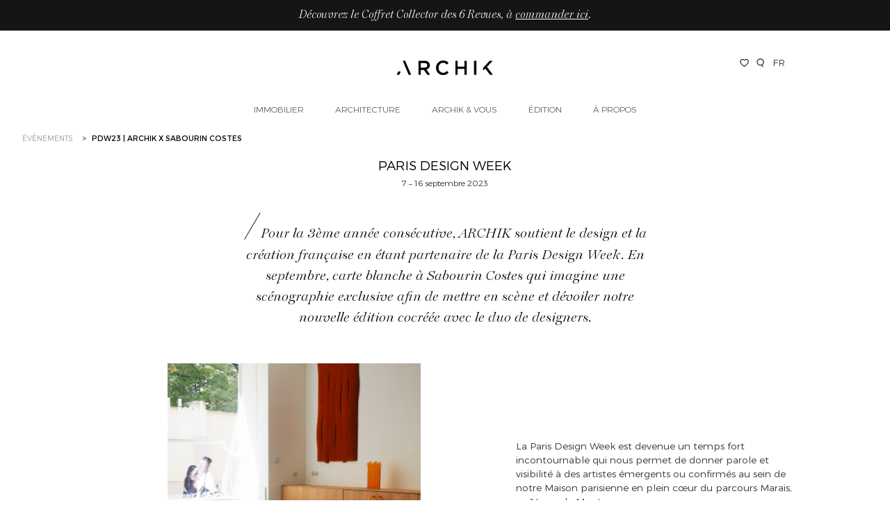

--- FILE ---
content_type: text/html; charset=UTF-8
request_url: https://archik.fr/evenements/pdw23-archik-sabourin-costes/
body_size: 23766
content:
<!doctype html><html lang="fr-FR"><head><meta charset="UTF-8"><meta name="viewport" content="width=device-width, initial-scale=1, minimal-ui"><link rel="profile" href="https://gmpg.org/xfn/11"><meta name="apple-touch-fullscreen" content="yes"><meta name="apple-mobile-web-app-capable" content="yes" /><link rel="preload" type="text/css" href="/wp-content/themes/archik/css/bootstrap.min.css" data-rocket-async="style" as="style" onload="this.onload=null;this.rel='stylesheet'" onerror="this.removeAttribute('data-rocket-async')" ><link data-minify="1" rel="preload" type="text/css" href="https://archik.fr/wp-content/cache/min/1/wp-content/themes/archik/css/slick.css?ver=1769734727" data-rocket-async="style" as="style" onload="this.onload=null;this.rel='stylesheet'" onerror="this.removeAttribute('data-rocket-async')" ><link data-minify="1" rel="preload" type="text/css" href="https://archik.fr/wp-content/cache/min/1/wp-content/themes/archik/css/slick-theme.css?ver=1769734727" data-rocket-async="style" as="style" onload="this.onload=null;this.rel='stylesheet'" onerror="this.removeAttribute('data-rocket-async')" ><link data-minify="1" rel="preload" type="text/css" href="https://archik.fr/wp-content/cache/min/1/wp-content/themes/archik/css/multiple-select.css?ver=1769734727" data-rocket-async="style" as="style" onload="this.onload=null;this.rel='stylesheet'" onerror="this.removeAttribute('data-rocket-async')" ><link data-minify="1" rel="preload" type="text/css" href="https://archik.fr/wp-content/cache/min/1/wp-content/themes/archik/css/dpeGes.css?ver=1769734727" data-rocket-async="style" as="style" onload="this.onload=null;this.rel='stylesheet'" onerror="this.removeAttribute('data-rocket-async')" ><meta name='robots' content='index, follow, max-image-preview:large, max-snippet:-1, max-video-preview:-1' /><title>PDW23 | ARCHIK X Sabourin Costes - ARCHIK</title><style id="rocket-critical-css">:root{--blue:#007bff;--indigo:#6610f2;--purple:#6f42c1;--pink:#e83e8c;--red:#dc3545;--orange:#fd7e14;--yellow:#ffc107;--green:#28a745;--teal:#20c997;--cyan:#17a2b8;--white:#fff;--gray:#6c757d;--gray-dark:#343a40;--primary:#007bff;--secondary:#6c757d;--success:#28a745;--info:#17a2b8;--warning:#ffc107;--danger:#dc3545;--light:#f8f9fa;--dark:#343a40;--breakpoint-xs:0;--breakpoint-sm:576px;--breakpoint-md:768px;--breakpoint-lg:992px;--breakpoint-xl:1200px;--font-family-sans-serif:-apple-system,BlinkMacSystemFont,"Segoe UI",Roboto,"Helvetica Neue",Arial,"Noto Sans",sans-serif,"Apple Color Emoji","Segoe UI Emoji","Segoe UI Symbol","Noto Color Emoji";--font-family-monospace:SFMono-Regular,Menlo,Monaco,Consolas,"Liberation Mono","Courier New",monospace}*,::after,::before{box-sizing:border-box}html{font-family:sans-serif;line-height:1.15;-webkit-text-size-adjust:100%}article,figure,header,main,nav{display:block}body{margin:0;font-family:-apple-system,BlinkMacSystemFont,"Segoe UI",Roboto,"Helvetica Neue",Arial,"Noto Sans",sans-serif,"Apple Color Emoji","Segoe UI Emoji","Segoe UI Symbol","Noto Color Emoji";font-size:1rem;font-weight:400;line-height:1.5;color:#212529;text-align:left;background-color:#fff}h1{margin-top:0;margin-bottom:.5rem}p{margin-top:0;margin-bottom:1rem}ul{margin-top:0;margin-bottom:1rem}ul ul{margin-bottom:0}a{color:#007bff;text-decoration:none;background-color:transparent}a:not([href]){color:inherit;text-decoration:none}figure{margin:0 0 1rem}img{vertical-align:middle;border-style:none}label{display:inline-block;margin-bottom:.5rem}button{border-radius:0}button,input,textarea{margin:0;font-family:inherit;font-size:inherit;line-height:inherit}button,input{overflow:visible}button{text-transform:none}[type=submit],button{-webkit-appearance:button}[type=submit]::-moz-focus-inner,button::-moz-focus-inner{padding:0;border-style:none}textarea{overflow:auto;resize:vertical}[type=search]{outline-offset:-2px;-webkit-appearance:none}[type=search]::-webkit-search-decoration{-webkit-appearance:none}::-webkit-file-upload-button{font:inherit;-webkit-appearance:button}h1{margin-bottom:.5rem;font-weight:500;line-height:1.2}h1{font-size:2.5rem}.close{float:right;font-size:1.5rem;font-weight:700;line-height:1;color:#000;text-shadow:0 1px 0 #fff;opacity:.5}.modal{position:fixed;top:0;left:0;z-index:1050;display:none;width:100%;height:100%;overflow:hidden;outline:0}.modal-content{position:relative;display:-ms-flexbox;display:flex;-ms-flex-direction:column;flex-direction:column;width:100%;background-color:#fff;background-clip:padding-box;border:1px solid rgba(0,0,0,.2);border-radius:.3rem;outline:0}.mm-menu{--mm-line-height:20px;--mm-listitem-size:44px;--mm-navbar-size:44px;--mm-offset-top:0;--mm-offset-right:0;--mm-offset-bottom:0;--mm-offset-left:0;--mm-color-border:rgba(0, 0, 0, 0.1);--mm-color-button:rgba(0, 0, 0, 0.3);--mm-color-text:rgba(0, 0, 0, 0.75);--mm-color-text-dimmed:rgba(0, 0, 0, 0.3);--mm-color-background:#f3f3f3;--mm-color-background-highlight:rgba(0, 0, 0, 0.05);--mm-color-background-emphasis:rgba(255, 255, 255, 0.4);--mm-shadow:0 0 10px rgba( 0,0,0, 0.3 )}.mm-hidden{display:none!important}.mm-menu{background:#f3f3f3;border-color:rgba(0,0,0,.1);color:rgba(0,0,0,.75);background:var(--mm-color-background);border-color:var(--mm-color-border);color:var(--mm-color-text);line-height:20px;line-height:var(--mm-line-height);-webkit-box-sizing:border-box;box-sizing:border-box;display:block;padding:0;margin:0;position:absolute;z-index:0;top:0;right:0;bottom:0;left:0;top:var(--mm-offset-top);right:var(--mm-offset-right);bottom:var(--mm-offset-bottom);left:var(--mm-offset-left);-webkit-font-smoothing:antialiased;-moz-osx-font-smoothing:grayscale}.mm-menu a,.mm-menu a:link,.mm-menu a:visited{color:inherit;text-decoration:none}.mm-panels,.mm-panels>.mm-panel{position:absolute;left:0;right:0;top:0;bottom:0;z-index:0}.mm-panel,.mm-panels{-webkit-box-sizing:border-box;box-sizing:border-box;background:#f3f3f3;border-color:rgba(0,0,0,.1);color:rgba(0,0,0,.75);background:var(--mm-color-background);border-color:var(--mm-color-border);color:var(--mm-color-text)}.mm-panels{overflow:hidden}.mm-panel{-webkit-overflow-scrolling:touch;overflow:scroll;overflow-x:hidden;overflow-y:auto;width:100%;padding:0 20px;-webkit-transform:translate3d(100%,0,0);transform:translate3d(100%,0,0)}.mm-panel:not(.mm-hidden){display:block}.mm-panel:after,.mm-panel:before{content:'';display:block;height:20px}.mm-panel_opened{z-index:1;-webkit-transform:translate3d(0,0,0);transform:translate3d(0,0,0)}.mm-btn{-webkit-box-sizing:border-box;box-sizing:border-box;width:44px;padding:0}.mm-btn:after,.mm-btn:before{border-color:rgba(0,0,0,.1);border-color:var(--mm-color-button);border-width:2px;border-style:solid}.mm-btn_next:after,.mm-btn_prev:before{content:'';border-bottom:none;border-right:none;-webkit-box-sizing:content-box;box-sizing:content-box;display:block;width:8px;height:8px;margin:auto;position:absolute;top:0;bottom:0}.mm-btn_prev:before{-webkit-transform:rotate(-45deg);-ms-transform:rotate(-45deg);transform:rotate(-45deg);left:23px;right:auto}.mm-btn_next:after{-webkit-transform:rotate(135deg);-ms-transform:rotate(135deg);transform:rotate(135deg);right:23px;left:auto}.mm-navbar{background:#f3f3f3;border-color:rgba(0,0,0,.1);color:rgba(0,0,0,.3);background:var(--mm-color-background);border-color:var(--mm-color-border);color:var(--mm-color-text-dimmed);border-bottom-width:1px;border-bottom-style:solid;text-align:center;display:none;height:44px;height:var(--mm-navbar-size);padding:0 44px;margin:0;position:absolute;top:0;left:0;right:0;opacity:1}.mm-navbar>*{-webkit-box-sizing:border-box;box-sizing:border-box;display:block;padding:12px;padding:calc((var(--mm-navbar-size) - var(--mm-line-height)) * .5);padding-left:0;padding-right:0}.mm-navbar a{text-decoration:none}.mm-navbar__title{-o-text-overflow:ellipsis;text-overflow:ellipsis;white-space:nowrap;overflow:hidden}.mm-navbar__btn{position:absolute;top:0;bottom:0;z-index:1}.mm-navbar__btn:first-child{text-align:left;left:0}.mm-listitem,.mm-listview{list-style:none;display:block;padding:0;margin:0}.mm-listitem{color:rgba(0,0,0,.75);color:var(--mm-color-text);border-color:rgba(0,0,0,.1);border-color:var(--mm-color-border);position:relative;display:-webkit-box;display:-ms-flexbox;display:flex;-ms-flex-wrap:wrap;flex-wrap:wrap}.mm-listitem:after{content:'';border-color:inherit;border-bottom-width:1px;border-bottom-style:solid;display:block;position:absolute;left:20px;right:0;bottom:0}.mm-listitem a{text-decoration:none}.mm-listitem__btn,.mm-listitem__text{color:inherit;display:block;padding-top:12px;padding-top:calc((var(--mm-listitem-size) - var(--mm-line-height))/ 2);padding-bottom:12px;padding-bottom:calc((var(--mm-listitem-size) - var(--mm-line-height))/ 2)}.mm-listitem__text{-o-text-overflow:ellipsis;text-overflow:ellipsis;white-space:nowrap;overflow:hidden;padding-left:20px;padding-right:10px;-webkit-box-flex:1;-ms-flex-positive:1;flex-grow:1;-ms-flex-preferred-size:10%;flex-basis:10%}.mm-listitem__btn{background:rgba(3,2,1,0);border-color:inherit;width:auto;padding-right:54px;position:relative}.mm-listitem__btn:not(.mm-listitem__text){border-left-width:1px;border-left-style:solid}.mm-panels>.mm-panel>.mm-listview{margin:20px -20px}.mm-panels>.mm-panel>.mm-navbar+.mm-listview{margin-top:-20px}.mm-page{-webkit-box-sizing:border-box;box-sizing:border-box;position:relative}.mm-slideout{z-index:1}.mm-menu_offcanvas{display:none;position:fixed;right:auto;z-index:0}.mm-menu_offcanvas{width:80%;min-width:240px;max-width:440px}.mm-wrapper__blocker{background:rgba(3,2,1,0);overflow:hidden;display:none;width:100%;height:100%;position:fixed;top:0;left:0;z-index:2}.mm-sronly{border:0!important;clip:rect(1px,1px,1px,1px)!important;-webkit-clip-path:inset(50%)!important;clip-path:inset(50%)!important;white-space:nowrap!important;width:1px!important;min-width:1px!important;height:1px!important;min-height:1px!important;padding:0!important;overflow:hidden!important;position:absolute!important}.mm-menu{--mm-iconbar-size:44px}.mm-menu{--mm-iconpanel-size:44px}.mm-wrapper__blocker .mm-tabstart{display:block;width:100%;height:100%}.mm-wrapper__blocker .mm-tabend{opacity:0;position:absolute;bottom:0}.mm-navbars_top{background:inherit;border-color:inherit;border-width:0;position:absolute;left:0;right:0;z-index:1}.mm-navbars_top>.mm-navbar{border-width:0;display:-webkit-box;display:-ms-flexbox;display:flex;position:relative}.mm-navbars_top>.mm-navbar:not(.mm-navbar_has-btns){padding:0}.mm-navbars_top>.mm-navbar>:not(img):not(.mm-btn){-webkit-box-flex:1;-ms-flex:1;flex:1}.mm-navbars_top{border-bottom-style:solid;border-bottom-width:1px;top:0;bottom:auto}.mm-menu_navbar_top-4 .mm-panels{top:176px;top:calc(var(--mm-navbar-size) * 4)}.mm-navbar_size-3{height:132px;height:calc(var(--mm-navbar-size) * 3)}.mm-menu,.mm-slideout{--mm-sidebar-collapsed-size:44px;--mm-sidebar-expanded-size:440px}.mm-menu_theme-white{--mm-color-border:rgba( 0,0,0, 0.1 );--mm-color-button:rgba( 0,0,0, 0.3 );--mm-color-text:rgba( 0,0,0, 0.7 );--mm-color-text-dimmed:rgba( 0,0,0, 0.3 );--mm-color-background:#fff;--mm-color-background-highlight:rgba( 0,0,0, 0.06 );--mm-color-background-emphasis:rgba( 0,0,0, 0.03 );--mm-shadow:0 0 10px rgba( 0,0,0, 0.2 )}.wpmm-menu{background-color:#ffffff!important;--mm-color-background:#ffffff}.wpmm-force-bg{background-color:inherit}.wpmm-menu{--mm-listitem-size:44px;--mm-navbar-size:44px;--mm-iconpanel-size:44px}.wpmm-header-image{background:url(https://archik.fr/wp-content/uploads/2020/03/logo_full.jpg) center center / contain no-repeat transparent;padding:0!important;position:absolute;top:20px;right:20px;bottom:20px;left:20px}.screen-reader-text{clip:rect(1px,1px,1px,1px);height:1px;overflow:hidden;position:absolute!important;width:1px;word-wrap:normal!important}html{line-height:1.15;-webkit-text-size-adjust:100%}body{margin:0}h1{font-size:2em;margin:0.67em 0}a{background-color:transparent}img{border-style:none}button,input,textarea{font-family:inherit;font-size:100%;line-height:1.15;margin:0}button,input{overflow:visible}button{text-transform:none}button,[type="submit"]{-webkit-appearance:button}button::-moz-focus-inner,[type="submit"]::-moz-focus-inner{border-style:none;padding:0}button:-moz-focusring,[type="submit"]:-moz-focusring{outline:1px dotted ButtonText}textarea{overflow:auto}[type="search"]{-webkit-appearance:textfield;outline-offset:-2px}[type="search"]::-webkit-search-decoration{-webkit-appearance:none}::-webkit-file-upload-button{-webkit-appearance:button;font:inherit}body,button,input,textarea{color:#000000;font-family:sans-serif;font-size:16px;font-size:1rem;line-height:1.5}h1{clear:both}p{margin-bottom:1.5em}em{font-style:italic}html{box-sizing:border-box}*,*:before,*:after{box-sizing:inherit}body{background:#fff}ul{margin:0 0 1.5em 3em}ul{list-style:disc}li>ul{margin-bottom:0;margin-left:1.5em}img{height:auto;max-width:100%}figure{margin:1em 0}button,input[type="submit"]{border:1px solid;border-color:#ccc #ccc #bbb;border-radius:3px;background:#e6e6e6;color:rgba(0,0,0,0.8);font-size:12px;font-size:0.75rem;line-height:1;padding:.6em 1em .4em}input[type="search"],textarea{color:#666;border:1px solid #ccc;border-radius:3px;padding:3px}textarea{width:100%}.main-navigation{clear:both;display:block;float:left;width:100%}.main-navigation ul{display:none;list-style:none;margin:0;padding-left:0}.main-navigation ul ul{box-shadow:0 3px 3px rgba(0,0,0,0.2);float:left;position:absolute;top:100%;left:-999em;z-index:99999}.main-navigation ul ul a{width:200px}.main-navigation li{float:left;position:relative}.main-navigation a{display:block;text-decoration:none}.menu-toggle{display:block}@media screen and (min-width:37.5em){.menu-toggle{display:none}.main-navigation ul{display:block}}.screen-reader-text{border:0;clip:rect(1px,1px,1px,1px);clip-path:inset(50%);height:1px;margin:-1px;overflow:hidden;padding:0;position:absolute!important;width:1px;word-wrap:normal!important}.entry-content:before,.entry-content:after,.site-header:before,.site-header:after,.site-content:before,.site-content:after{content:"";display:table;table-layout:fixed}.entry-content:after,.site-header:after,.site-content:after{clear:both}.page{margin:0 0 1.5em}.entry-content{margin:1.5em 0 0}iframe{max-width:100%}.custom-logo-link{display:inline-block}@font-face{font-display:swap;font-family:'MillerDisplay';src:url(https://archik.fr/wp-content/themes/archik/fonts/MillerDisplay-LightItalic.woff2) format('woff2'),url(https://archik.fr/wp-content/themes/archik/MillerDisplay-LightItalic.woff) format('woff');font-weight:300;font-style:italic}@font-face{font-display:swap;font-family:'Montserrat';src:url(https://archik.fr/wp-content/themes/archik/fonts/Montserrat-Light.woff2) format('woff2'),url(https://archik.fr/wp-content/themes/archik/Montserrat-Light.woff) format('woff');font-weight:300;font-style:normal}@font-face{font-display:swap;font-family:'Montserrat';src:url(https://archik.fr/wp-content/themes/archik/fonts/Montserrat-Regular.woff2) format('woff2'),url(https://archik.fr/wp-content/themes/archik/Montserrat-Regular.woff) format('woff');font-weight:normal;font-style:normal}@font-face{font-display:swap;font-family:'MillerDisplay';src:url(https://archik.fr/wp-content/themes/archik/fonts/MillerDisplay-Italic.woff2) format('woff2'),url(https://archik.fr/wp-content/themes/archik/MillerDisplay-Italic.woff) format('woff');font-weight:normal;font-style:italic}*{outline:none!important}html,body{font-family:'Montserrat';font-weight:300;overflow-x:hidden}img.custom-logo{width:140px;max-width:100%}header#masthead{background-color:white;z-index:999!important}.entry-content{margin:0em 0 0}body .wpb_content_element{margin:0}p{margin:0}.page{margin:0}.main-navigation ul ul.sub-menu{padding-top:4px;padding-left:0px}nav#site-navigation li ul li a{font-size:7.5pt;padding:2px 0}div#content{padding:30px 150px}body h1{margin:0;text-align:center;font-family:'Montserrat';text-transform:uppercase;font-size:14pt;font-weight:300;color:black}p#breadcrumbs a{color:#9E9E9E;text-decoration:none}p#breadcrumbs{margin-bottom:20px;font-size:8pt;text-transform:uppercase;margin-left:-50px}.site-branding{text-align:center;padding-top:40px}nav#site-navigation li:last-child{margin-right:0}nav#site-navigation li{margin-right:45px}nav#site-navigation a{color:#696964;font-size:9pt;font-weight:300;text-transform:uppercase}nav#site-navigation{display:flex;justify-content:center;margin:40px 0px 20px}.wpb_content_element p{margin-bottom:15px;font-size:10.4pt;color:#3a3a36}header#masthead nav#site-navigation{top:0px;position:relative}.texteedito img{vertical-align:text-bottom;width:24px}.texteedito{max-width:100%;width:600px;display:flex;justify-content:center;align-items:center;margin:0 auto 20px}.texteedito p{font-family:'MillerDisplay';text-align:center;font-size:15pt;font-weight:300;font-style:italic}.littleful.wpb_single_image img{max-width:90%}*{outline:none!important}div.hamburger{position:relative;top:1px;margin-right:30px;display:none;padding:0;font:inherit;color:inherit;text-transform:none;background-color:transparent;border:0;overflow:visible}.hamburger-box{width:30px;height:29px;display:inline-block;position:fixed}.hamburger-inner,.hamburger-inner::before,.hamburger-inner::after{width:30px;height:1px;background-color:#000;border-radius:4px;position:absolute}.hamburger-inner{display:block;top:50%;margin-top:-2px}.hamburger-inner::before{top:-10px}.hamburger-inner::after{bottom:-10px}.hamburger-inner::before,.hamburger-inner::after{content:"";display:block}.wpb_content_element p a{color:inherit}.wpb_content_element.little p{font-size:9pt}@media screen and (min-width:768px) and (max-width:1200px){div#content{padding:30px}p#breadcrumbs{margin-left:0}}@media screen and (max-width:768px){ul.curlang{display:none}div#content{padding:30px}p#breadcrumbs{margin-left:0}nav#site-navigation{opacity:0;margin-bottom:0;margin-top:0}div.hamburger{position:absolute;display:inline-block;left:30px;top:40px;z-index:99999}a.mm-listitem__text{text-transform:uppercase;font-size:9pt}body .mm-listitem__text{padding-left:10px}.wpmm-header-image{background-size:140px auto;background-position:center}.mm-navbar_size-3{height:calc(var(--mm-navbar-size) * 2)}.mm-menu_navbar_top-4 .mm-panels{top:176px;top:calc(var(--mm-navbar-size) * 3)}.mm-listitem:after{display:none}a.mm-btn.mm-btn_next.mm-listitem__btn{border-left:none}.mm-navbars_top{border:none}.littleful.wpb_single_image img{max-width:100%}}.single div#primary{background-color:white}.modal{display:none;position:fixed;z-index:99999999;left:0;top:0;width:100%;height:100%;overflow:hidden;background-color:rgb(0,0,0);background-color:rgba(0,0,0,0.5)}.modal-content{background-color:#fefefe;margin:10vh auto;padding:40px;border:1px solid #888;width:80%;border-radius:0}.close{background-size:cover;position:absolute;right:15px;top:15px;width:25px;height:25px;background-image:url(https://archik.fr/wp-content/uploads/closebuttone.png);z-index:99999;opacity:1!important}li.menumobile{display:none}ul#primary-menu li.lang-item{display:none}p#breadcrumbs>span>span>span{font-size:8pt}p#breadcrumbs>span>span{font-size:0;margin-left:-15px}p#breadcrumbs span span{padding-left:5px;padding-right:5px}p#breadcrumbs>span>span a{padding-right:5px}p#breadcrumbs>span>span>span span{padding:0 5px}@media screen and (max-width:768px){li.menumobile{display:block}}@media screen and (max-width:767px){.modal-content{padding:40px 10px 10px}}::-webkit-scrollbar{width:2px;height:2px;display:block}::-webkit-scrollbar-button{width:2px;height:0px}::-webkit-scrollbar-thumb{background:#151513;border:0px none #151513;border-radius:0px}::-webkit-scrollbar-thumb:hover{background:#151513}::-webkit-scrollbar-thumb:active{background:#151513}::-webkit-scrollbar-track{background:#151513;border:0px none #151513;border-radius:0px}::-webkit-scrollbar-track:hover{background:#151513}::-webkit-scrollbar-track:active{background:#151513}::-webkit-scrollbar-corner{background:transparent}*{scrollbar-color:#151513 white;scrollbar-width:thin}.topheader{position:absolute;float:right;padding:0 150px;right:0;display:flex;top:50px}.favorise{position:relative;background-image:url(/wp-content/uploads/coeur.png);width:14px;height:13px;background-size:contain;background-position:center;background-repeat:no-repeat}.searchbtn{position:relative;background-image:url(/wp-content/uploads/loupe.png);width:13px;height:13px;background-size:contain;background-position:center;background-repeat:no-repeat;margin-left:10px}.favorise a{position:absolute;top:0;left:0;right:0;bottom:0}.modal.modalsearch .modal-content{opacity:0.8;margin-top:165px;width:100%;height:calc(100% - 165px);border:none;padding-top:5%}form.search-form label+input{display:none}form.search-form{text-align:center}div#myModal.modalsearch{background-color:transparent}form.search-form label input{font-family:'MillerDisplay';font-weight:normal;font-style:italic;outline-offset:unset;-webkit-appearance:none;padding:4.5px 7px;border:none;border-bottom:1px solid #9696967d;font-size:36pt;border-radius:0;color:black;opacity:1}.modalsearch span.close{width:30px;height:30px;right:30px;top:30px}@media screen and (max-width:768px){.topheader{padding:0;top:42px;right:30px}.searchbtn{width:22px;height:22px}.favorise{display:none;width:22px;height:22px}li.mm-listitem:nth-of-type(9) a{padding-left:0}.mm-panel:first-child li.mm-listitem:last-child{background-size:14px;margin-top:20px;padding-left:0px;background-image:url(/wp-content/uploads/coeur.png);background-position:20px center;background-repeat:no-repeat}.mm-panel:first-child li.mm-listitem:last-child a{opacity:0}form.search-form label input{font-size:16px}}*{outline:none}.cartdiv a{position:absolute;top:0;left:0;right:0;bottom:0}.cartdiv{position:relative;background-image:url(/wp-content/themes/archik/img/cartinside.png);width:15.5px;height:13px;background-size:contain;background-position:center;background-repeat:no-repeat;margin-right:10px;display:none}@media screen and (max-width:768px){.changelang{display:none}}.topbandeau p a{color:white}.topbandeau p{font-size:12pt;color:white;font-style:italic}.topbandeau{font-weight:300;display:flex;justify-content:center;padding:10px;background-color:#151513;margin-bottom:0px;font-family:'MillerDisplay'}.headerbd .topbandeau{display:flex!important}.headerbd .topheader{top:84px}.topbandeau p a{text-decoration:underline}@media screen and (max-width:768px){.topbandeau p{font-size:10pt;text-align:center}.headerbd div.hamburger{top:90px}.headerbd .topheader{top:92px}}.vc_row:after,.vc_row:before{display:none!important}#content .vc_row{min-width:100%}.changelang span{margin-left:10px;line-height:1;font-size:10pt;color:#3a3a36;text-transform:uppercase;text-decoration:none;display:block}ul.curlang{;padding:0;opacity:0;list-style:none;margin:5px 0 0 10px}ul.curlang li{line-height:0.8}ul.curlang li a{font-size:10pt;color:#3a3a36;text-transform:uppercase;text-decoration:none}li.mm-listitem{display:inline-block!important}li.mm-listitem:nth-of-type(1){display:flex!important}li.mm-listitem:nth-of-type(2){display:flex!important}li.mm-listitem:nth-of-type(3){display:flex!important}li.mm-listitem:nth-of-type(4){display:flex!important}li.mm-listitem:nth-of-type(5){display:flex!important}li.mm-listitem:nth-of-type(6){display:flex!important}li.mm-listitem:nth-of-type(7){display:flex!important}@media screen and (min-width:500px) and (max-width:950px){.close{width:25px;height:25px;z-index:9999999;position:fixed}}@media screen and (max-width:900px){.close{width:25px;height:25px;z-index:9999999;position:fixed}}.vc_row:after,.vc_row:before{content:" ";display:table}.vc_row:after{clear:both}.vc_column_container{width:100%}.vc_row{margin-left:-15px;margin-right:-15px}.vc_col-sm-1,.vc_col-sm-10,.vc_col-sm-12,.vc_col-sm-4,.vc_col-sm-5{position:relative;min-height:1px;padding-left:15px;padding-right:15px;-webkit-box-sizing:border-box;-moz-box-sizing:border-box;box-sizing:border-box}@media (min-width:768px){.vc_col-sm-1,.vc_col-sm-10,.vc_col-sm-12,.vc_col-sm-4,.vc_col-sm-5{float:left}.vc_col-sm-12{width:100%}.vc_col-sm-10{width:83.33333333%}.vc_col-sm-5{width:41.66666667%}.vc_col-sm-4{width:33.33333333%}.vc_col-sm-1{width:8.33333333%}}#content .wpb_text_column :last-child,#content .wpb_text_column p:last-child,.wpb_text_column :last-child,.wpb_text_column p:last-child{margin-bottom:0}.wpb_content_element{margin-bottom:35px}.vc_row.vc_row-flex{box-sizing:border-box;display:-webkit-box;display:-webkit-flex;display:-ms-flexbox;display:flex;-webkit-flex-wrap:wrap;-ms-flex-wrap:wrap;flex-wrap:wrap}.vc_row.vc_row-flex>.vc_column_container{display:-webkit-box;display:-webkit-flex;display:-ms-flexbox;display:flex}.vc_row.vc_row-flex>.vc_column_container>.vc_column-inner{-webkit-box-flex:1;-webkit-flex-grow:1;-ms-flex-positive:1;flex-grow:1;display:-webkit-box;display:-webkit-flex;display:-ms-flexbox;display:flex;-webkit-box-orient:vertical;-webkit-box-direction:normal;-webkit-flex-direction:column;-ms-flex-direction:column;flex-direction:column;z-index:1}@media (-ms-high-contrast:active),(-ms-high-contrast:none){.vc_row.vc_row-flex>.vc_column_container>.vc_column-inner>*{min-height:1em}}.vc_row.vc_row-flex::after,.vc_row.vc_row-flex::before{display:none}.vc_row.vc_row-o-content-middle>.vc_column_container>.vc_column-inner{-webkit-box-pack:center;-webkit-justify-content:center;-ms-flex-pack:center;justify-content:center}.vc_row.vc_row-o-content-middle:not(.vc_row-o-equal-height)>.vc_column_container{-webkit-box-align:center;-webkit-align-items:center;-ms-flex-align:center;align-items:center}.vc_column-inner::after,.vc_column-inner::before{content:" ";display:table}.vc_column-inner::after{clear:both}.vc_column_container{padding-left:0;padding-right:0}.vc_column_container>.vc_column-inner{box-sizing:border-box;padding-left:15px;padding-right:15px;width:100%}.wpb_single_image img{height:auto;max-width:100%;vertical-align:top}.wpb_single_image .vc_single_image-wrapper{display:inline-block;vertical-align:top;max-width:100%}.wpb_single_image.vc_align_center{text-align:center}.wpb_single_image .vc_figure{display:inline-block;vertical-align:top;margin:0;max-width:100%}.wpb_animate_when_almost_visible{opacity:0}.wpb_start_animation{opacity:1}.animated{-webkit-animation-duration:1s;animation-duration:1s;-webkit-animation-fill-mode:both;animation-fill-mode:both}@-webkit-keyframes fadeIn{0%{opacity:0}100%{opacity:1}}@keyframes fadeIn{0%{opacity:0}100%{opacity:1}}.fadeIn{-webkit-animation-name:fadeIn;animation-name:fadeIn}</style><link rel="canonical" href="https://archik.fr/evenements/pdw23-archik-sabourin-costes/" /><meta property="og:locale" content="fr_FR" /><meta property="og:type" content="article" /><meta property="og:title" content="PDW23 | ARCHIK X Sabourin Costes - ARCHIK" /><meta property="og:url" content="https://archik.fr/evenements/pdw23-archik-sabourin-costes/" /><meta property="og:site_name" content="ARCHIK" /><meta property="article:modified_time" content="2024-11-26T11:13:25+00:00" /><meta property="og:image" content="https://archik.fr/wp-content/uploads/2023/07/Design-sans-titre-19-1.png" /><meta property="og:image:width" content="800" /><meta property="og:image:height" content="1100" /><meta property="og:image:type" content="image/png" /><meta name="twitter:card" content="summary_large_image" /><meta name="twitter:label1" content="Durée de lecture estimée" /><meta name="twitter:data1" content="3 minutes" /> <script type="application/ld+json" class="yoast-schema-graph">{"@context":"https://schema.org","@graph":[{"@type":"WebPage","@id":"https://archik.fr/evenements/pdw23-archik-sabourin-costes/","url":"https://archik.fr/evenements/pdw23-archik-sabourin-costes/","name":"PDW23 | ARCHIK X Sabourin Costes - ARCHIK","isPartOf":{"@id":"https://archik.fr/#website"},"primaryImageOfPage":{"@id":"https://archik.fr/evenements/pdw23-archik-sabourin-costes/#primaryimage"},"image":{"@id":"https://archik.fr/evenements/pdw23-archik-sabourin-costes/#primaryimage"},"thumbnailUrl":"https://archik.fr/wp-content/uploads/2023/07/Design-sans-titre-19-1.png","datePublished":"2023-07-28T12:38:49+00:00","dateModified":"2024-11-26T11:13:25+00:00","breadcrumb":{"@id":"https://archik.fr/evenements/pdw23-archik-sabourin-costes/#breadcrumb"},"inLanguage":"fr-FR","potentialAction":[{"@type":"ReadAction","target":["https://archik.fr/evenements/pdw23-archik-sabourin-costes/"]}]},{"@type":"ImageObject","inLanguage":"fr-FR","@id":"https://archik.fr/evenements/pdw23-archik-sabourin-costes/#primaryimage","url":"https://archik.fr/wp-content/uploads/2023/07/Design-sans-titre-19-1.png","contentUrl":"https://archik.fr/wp-content/uploads/2023/07/Design-sans-titre-19-1.png","width":800,"height":1100},{"@type":"BreadcrumbList","@id":"https://archik.fr/evenements/pdw23-archik-sabourin-costes/#breadcrumb","itemListElement":[{"@type":"ListItem","position":1,"name":"Accueil","item":"https://archik.fr/"},{"@type":"ListItem","position":2,"name":"ÉVÈNEMENTS","item":"https://archik.fr/archik-et-vous/evenements/"},{"@type":"ListItem","position":3,"name":"PDW23 | ARCHIK X Sabourin Costes"}]},{"@type":"WebSite","@id":"https://archik.fr/#website","url":"https://archik.fr/","name":"ARCHIK","description":"Agence immobilière citadine","publisher":{"@id":"https://archik.fr/#organization"},"potentialAction":[{"@type":"SearchAction","target":{"@type":"EntryPoint","urlTemplate":"https://archik.fr/?s={search_term_string}"},"query-input":{"@type":"PropertyValueSpecification","valueRequired":true,"valueName":"search_term_string"}}],"inLanguage":"fr-FR"},{"@type":"Organization","@id":"https://archik.fr/#organization","name":"ARCHIK","url":"https://archik.fr/","logo":{"@type":"ImageObject","inLanguage":"fr-FR","@id":"https://archik.fr/#/schema/logo/image/","url":"https://archik.fr/wp-content/uploads/2020/03/logo_full.jpg","contentUrl":"https://archik.fr/wp-content/uploads/2020/03/logo_full.jpg","width":982,"height":146,"caption":"ARCHIK"},"image":{"@id":"https://archik.fr/#/schema/logo/image/"}}]}</script> <link rel='dns-prefetch' href='//static.addtoany.com' /><link href='https://fonts.gstatic.com' crossorigin='anonymous' rel='preconnect' /><link rel="alternate" type="application/rss+xml" title="ARCHIK &raquo; Flux" href="https://archik.fr/feed/" /><link rel="alternate" type="application/rss+xml" title="ARCHIK &raquo; Flux des commentaires" href="https://archik.fr/comments/feed/" /><link rel="alternate" title="oEmbed (JSON)" type="application/json+oembed" href="https://archik.fr/wp-json/oembed/1.0/embed?url=https%3A%2F%2Farchik.fr%2Fevenements%2Fpdw23-archik-sabourin-costes%2F" /><link rel="alternate" title="oEmbed (XML)" type="text/xml+oembed" href="https://archik.fr/wp-json/oembed/1.0/embed?url=https%3A%2F%2Farchik.fr%2Fevenements%2Fpdw23-archik-sabourin-costes%2F&#038;format=xml" /><style id='wp-img-auto-sizes-contain-inline-css' type='text/css'>img:is([sizes=auto i],[sizes^="auto," i]){contain-intrinsic-size:3000px 1500px}
/*# sourceURL=wp-img-auto-sizes-contain-inline-css */</style><link data-minify="1" rel='preload'  href='https://archik.fr/wp-content/cache/min/1/wp-content/plugins/wp-dpe-ges/build/style-index.css?ver=1769734727' data-rocket-async="style" as="style" onload="this.onload=null;this.rel='stylesheet'" onerror="this.removeAttribute('data-rocket-async')"  type='text/css' media='all' /><link data-minify="1" rel='preload'  href='https://archik.fr/wp-content/cache/min/1/wp-content/plugins/catch-infinite-scroll/public/css/catch-infinite-scroll-public.css?ver=1769734727' data-rocket-async="style" as="style" onload="this.onload=null;this.rel='stylesheet'" onerror="this.removeAttribute('data-rocket-async')"  type='text/css' media='all' /><link data-minify="1" rel='preload'  href='https://archik.fr/wp-content/cache/min/1/wp-content/plugins/drag-and-drop-multiple-file-upload-contact-form-7/assets/css/dnd-upload-cf7.css?ver=1769734727' data-rocket-async="style" as="style" onload="this.onload=null;this.rel='stylesheet'" onerror="this.removeAttribute('data-rocket-async')"  type='text/css' media='all' /><link data-minify="1" rel='preload'  href='https://archik.fr/wp-content/cache/min/1/wp-content/plugins/contact-form-7/includes/css/styles.css?ver=1769734727' data-rocket-async="style" as="style" onload="this.onload=null;this.rel='stylesheet'" onerror="this.removeAttribute('data-rocket-async')"  type='text/css' media='all' /><link data-minify="1" rel='preload'  href='https://archik.fr/wp-content/cache/min/1/wp-includes/css/dashicons.min.css?ver=1769734727' data-rocket-async="style" as="style" onload="this.onload=null;this.rel='stylesheet'" onerror="this.removeAttribute('data-rocket-async')"  type='text/css' media='all' /><link data-minify="1" rel='preload'  href='https://archik.fr/wp-content/cache/min/1/wp-content/plugins/mmenu/css/mmenu.css?ver=1769734727' data-rocket-async="style" as="style" onload="this.onload=null;this.rel='stylesheet'" onerror="this.removeAttribute('data-rocket-async')"  type='text/css' media='all' /><link data-minify="1" rel='preload'  href='https://archik.fr/wp-content/cache/min/1/wp-content/plugins/ultimate-carousel-for-visual-composer/css/css/font-awesome.min.css?ver=1769734727' data-rocket-async="style" as="style" onload="this.onload=null;this.rel='stylesheet'" onerror="this.removeAttribute('data-rocket-async')"  type='text/css' media='all' /><link data-minify="1" rel='preload'  href='https://archik.fr/wp-content/cache/min/1/wp-content/plugins/woocommerce/assets/css/woocommerce-layout.css?ver=1769734727' data-rocket-async="style" as="style" onload="this.onload=null;this.rel='stylesheet'" onerror="this.removeAttribute('data-rocket-async')"  type='text/css' media='all' /><link data-minify="1" rel='preload'  href='https://archik.fr/wp-content/cache/min/1/wp-content/plugins/woocommerce/assets/css/woocommerce-smallscreen.css?ver=1769734727' data-rocket-async="style" as="style" onload="this.onload=null;this.rel='stylesheet'" onerror="this.removeAttribute('data-rocket-async')"  type='text/css' media='only screen and (max-width: 768px)' /><link data-minify="1" rel='preload'  href='https://archik.fr/wp-content/cache/min/1/wp-content/plugins/woocommerce/assets/css/woocommerce.css?ver=1769734727' data-rocket-async="style" as="style" onload="this.onload=null;this.rel='stylesheet'" onerror="this.removeAttribute('data-rocket-async')"  type='text/css' media='all' /><style id='woocommerce-inline-inline-css' type='text/css'>.woocommerce form .form-row .required { visibility: visible; }
/*# sourceURL=woocommerce-inline-inline-css */</style><link rel='preload'  href='https://archik.fr/wp-content/plugins/search-filter-pro/public/assets/css/search-filter.min.css' data-rocket-async="style" as="style" onload="this.onload=null;this.rel='stylesheet'" onerror="this.removeAttribute('data-rocket-async')"  type='text/css' media='all' /><link data-minify="1" rel='preload'  href='https://archik.fr/wp-content/cache/min/1/wp-content/themes/archik/style.css?ver=1769734727' data-rocket-async="style" as="style" onload="this.onload=null;this.rel='stylesheet'" onerror="this.removeAttribute('data-rocket-async')"  type='text/css' media='all' /><link data-minify="1" rel='preload'  href='https://archik.fr/wp-content/cache/min/1/wp-content/plugins/favorites/assets/css/favorites.css?ver=1769734727' data-rocket-async="style" as="style" onload="this.onload=null;this.rel='stylesheet'" onerror="this.removeAttribute('data-rocket-async')"  type='text/css' media='all' /><link data-minify="1" rel='preload'  href='https://archik.fr/wp-content/cache/min/1/wp-content/plugins/js_composer/assets/css/js_composer.min.css?ver=1769734727' data-rocket-async="style" as="style" onload="this.onload=null;this.rel='stylesheet'" onerror="this.removeAttribute('data-rocket-async')"  type='text/css' media='all' /><link rel='preload'  href='https://archik.fr/wp-content/plugins/add-to-any/addtoany.min.css' data-rocket-async="style" as="style" onload="this.onload=null;this.rel='stylesheet'" onerror="this.removeAttribute('data-rocket-async')"  type='text/css' media='all' /><link data-minify="1" rel='preload'  href='https://archik.fr/wp-content/cache/min/1/wp-content/plugins/cf7-conditional-fields/style.css?ver=1769734727' data-rocket-async="style" as="style" onload="this.onload=null;this.rel='stylesheet'" onerror="this.removeAttribute('data-rocket-async')"  type='text/css' media='all' /><link data-minify="1" rel='preload'  href='https://archik.fr/wp-content/cache/min/1/wp-content/plugins/mailin/css/mailin-front.css?ver=1769734727' data-rocket-async="style" as="style" onload="this.onload=null;this.rel='stylesheet'" onerror="this.removeAttribute('data-rocket-async')"  type='text/css' media='all' /><style id='rocket-lazyload-inline-css' type='text/css'>.rll-youtube-player{position:relative;padding-bottom:56.23%;height:0;overflow:hidden;max-width:100%;}.rll-youtube-player:focus-within{outline: 2px solid currentColor;outline-offset: 5px;}.rll-youtube-player iframe{position:absolute;top:0;left:0;width:100%;height:100%;z-index:100;background:0 0}.rll-youtube-player img{bottom:0;display:block;left:0;margin:auto;max-width:100%;width:100%;position:absolute;right:0;top:0;border:none;height:auto;-webkit-transition:.4s all;-moz-transition:.4s all;transition:.4s all}.rll-youtube-player img:hover{-webkit-filter:brightness(75%)}.rll-youtube-player .play{height:100%;width:100%;left:0;top:0;position:absolute;background:url(https://archik.fr/wp-content/plugins/wp-rocket-main/assets/img/youtube.png) no-repeat center;background-color: transparent !important;cursor:pointer;border:none;}
/*# sourceURL=rocket-lazyload-inline-css */</style> <script type="text/javascript" id="addtoany-core-js-before">window.a2a_config=window.a2a_config||{};a2a_config.callbacks=[];a2a_config.overlays=[];a2a_config.templates={};a2a_localize = {
	Share: "Partager",
	Save: "Enregistrer",
	Subscribe: "S'abonner",
	Email: "E-mail",
	Bookmark: "Marque-page",
	ShowAll: "Montrer tout",
	ShowLess: "Montrer moins",
	FindServices: "Trouver des service(s)",
	FindAnyServiceToAddTo: "Trouver instantan&eacute;ment des services &agrave; ajouter &agrave;",
	PoweredBy: "Propuls&eacute; par",
	ShareViaEmail: "Partager par e-mail",
	SubscribeViaEmail: "S’abonner par e-mail",
	BookmarkInYourBrowser: "Ajouter un signet dans votre navigateur",
	BookmarkInstructions: "Appuyez sur Ctrl+D ou \u2318+D pour mettre cette page en signet",
	AddToYourFavorites: "Ajouter &agrave; vos favoris",
	SendFromWebOrProgram: "Envoyer depuis n’importe quelle adresse e-mail ou logiciel e-mail",
	EmailProgram: "Programme d’e-mail",
	More: "Plus&#8230;",
	ThanksForSharing: "Merci de partager !",
	ThanksForFollowing: "Merci de nous suivre !"
};

a2a_config.icon_color="#ffffff,#000000";

//# sourceURL=addtoany-core-js-before</script> <script type="text/javascript" defer src="https://static.addtoany.com/menu/page.js" id="addtoany-core-js"></script> <script type="text/javascript" src="https://archik.fr/wp-includes/js/jquery/jquery.min.js" id="jquery-core-js"></script> <script type="text/javascript" src="https://archik.fr/wp-includes/js/jquery/jquery-migrate.min.js" id="jquery-migrate-js"></script> <script type="text/javascript" defer src="https://archik.fr/wp-content/plugins/add-to-any/addtoany.min.js" id="addtoany-jquery-js"></script> <script type="text/javascript" src="https://archik.fr/wp-content/plugins/mmenu/js/mmenu.js" id="mmenu-js"></script> <script type="text/javascript" src="https://archik.fr/wp-content/plugins/sticky-menu-or-anything-on-scroll/assets/js/jq-sticky-anything.min.js" id="stickyAnythingLib-js"></script> <script type="text/javascript" src="https://archik.fr/wp-content/plugins/woocommerce/assets/js/jquery-blockui/jquery.blockUI.min.js" id="wc-jquery-blockui-js" data-wp-strategy="defer"></script> <script type="text/javascript" id="wc-add-to-cart-js-extra">var wc_add_to_cart_params = {"ajax_url":"/wp-admin/admin-ajax.php","wc_ajax_url":"/?wc-ajax=%%endpoint%%","i18n_view_cart":"Voir le panier","cart_url":"https://archik.fr/panier/","is_cart":"","cart_redirect_after_add":"no"};
//# sourceURL=wc-add-to-cart-js-extra</script> <script type="text/javascript" src="https://archik.fr/wp-content/plugins/woocommerce/assets/js/frontend/add-to-cart.min.js" id="wc-add-to-cart-js" data-wp-strategy="defer"></script> <script type="text/javascript" src="https://archik.fr/wp-content/plugins/woocommerce/assets/js/js-cookie/js.cookie.min.js" id="wc-js-cookie-js" defer="defer" data-wp-strategy="defer"></script> <script type="text/javascript" id="woocommerce-js-extra">var woocommerce_params = {"ajax_url":"/wp-admin/admin-ajax.php","wc_ajax_url":"/?wc-ajax=%%endpoint%%","i18n_password_show":"Afficher le mot de passe","i18n_password_hide":"Masquer le mot de passe"};
//# sourceURL=woocommerce-js-extra</script> <script type="text/javascript" src="https://archik.fr/wp-content/plugins/woocommerce/assets/js/frontend/woocommerce.min.js" id="woocommerce-js" defer="defer" data-wp-strategy="defer"></script> <script type="text/javascript" src="https://archik.fr/wp-content/plugins/js_composer/assets/js/vendors/woocommerce-add-to-cart.js" id="vc_woocommerce-add-to-cart-js-js"></script> <script type="text/javascript" id="favorites-js-extra">var favorites_data = {"ajaxurl":"https://archik.fr/wp-admin/admin-ajax.php","nonce":"d5fdf55f89","favorite":"","favorited":"","includecount":"","indicate_loading":"1","loading_text":"","loading_image":"\u003Cspan class=\"sf-icon-spinner-wrapper\"\u003E\u003Ci class=\"sf-icon-spinner\"\u003E\u003C/i\u003E\u003C/span\u003E","loading_image_active":"\u003Cspan class=\"sf-icon-spinner-wrapper active\"\u003E\u003Ci class=\"sf-icon-spinner active\"\u003E\u003C/i\u003E\u003C/span\u003E","loading_image_preload":"","cache_enabled":"","button_options":{"button_type":"custom","custom_colors":false,"box_shadow":false,"include_count":false,"default":{"background_default":false,"border_default":false,"text_default":false,"icon_default":false,"count_default":false},"active":{"background_active":false,"border_active":false,"text_active":false,"icon_active":false,"count_active":false}},"authentication_modal_content":"\u003Cp\u003EPlease login to add favorites.\u003C/p\u003E\n\u003Cp\u003E\u003Ca href=\"#\" data-favorites-modal-close\u003EDismiss this notice\u003C/a\u003E\u003C/p\u003E\n","authentication_redirect":"","dev_mode":"","logged_in":"","user_id":"0","authentication_redirect_url":"https://archik.fr/wp-login.php"};
//# sourceURL=favorites-js-extra</script> <script type="text/javascript" src="https://archik.fr/wp-content/plugins/favorites/assets/js/favorites.min.js" id="favorites-js"></script> <script type="text/javascript" id="sib-front-js-js-extra">var sibErrMsg = {"invalidMail":"Veuillez entrer une adresse e-mail valide.","requiredField":"Veuillez compl\u00e9ter les champs obligatoires.","invalidDateFormat":"Veuillez entrer une date valide.","invalidSMSFormat":"Veuillez entrer une num\u00e9ro de t\u00e9l\u00e9phone valide."};
var ajax_sib_front_object = {"ajax_url":"https://archik.fr/wp-admin/admin-ajax.php","ajax_nonce":"b08723e7fa","flag_url":"https://archik.fr/wp-content/plugins/mailin/img/flags/"};
//# sourceURL=sib-front-js-js-extra</script> <script type="text/javascript" src="https://archik.fr/wp-content/plugins/mailin/js/mailin-front.js" id="sib-front-js-js"></script> <script></script><link rel="https://api.w.org/" href="https://archik.fr/wp-json/" /><link rel="alternate" title="JSON" type="application/json" href="https://archik.fr/wp-json/wp/v2/evenements/44537" /><link rel="EditURI" type="application/rsd+xml" title="RSD" href="https://archik.fr/xmlrpc.php?rsd" /> <script src="https://fraupoll.com/service/controller.js"></script> <noscript><style>.woocommerce-product-gallery{ opacity: 1 !important; }</style></noscript> <script type="text/javascript" src="https://cdn.brevo.com/js/sdk-loader.js" async></script> <script type="text/javascript">window.Brevo = window.Brevo || [];
  window.Brevo.push(['init', {"client_key":"k6ork30g3qnyzc9rvmekun1u","email_id":null,"push":{"customDomain":"https:\/\/archik.fr\/wp-content\/plugins\/mailin\/"},"service_worker_url":"sw.js?key=${key}","frame_url":"brevo-frame.html"}]);</script><meta name="generator" content="Powered by WPBakery Page Builder - drag and drop page builder for WordPress."/><link rel="icon" href="https://archik.fr/wp-content/uploads/2020/12/cropped-newfavicon-32x32.png" sizes="32x32" /><link rel="icon" href="https://archik.fr/wp-content/uploads/2020/12/cropped-newfavicon-192x192.png" sizes="192x192" /><link rel="apple-touch-icon" href="https://archik.fr/wp-content/uploads/2020/12/cropped-newfavicon-180x180.png" /><meta name="msapplication-TileImage" content="https://archik.fr/wp-content/uploads/2020/12/cropped-newfavicon-270x270.png" /> <noscript><style>.wpb_animate_when_almost_visible { opacity: 1; }</style></noscript><noscript><style id="rocket-lazyload-nojs-css">.rll-youtube-player, [data-lazy-src]{display:none !important;}</style></noscript><script>/*! loadCSS rel=preload polyfill. [c]2017 Filament Group, Inc. MIT License */
(function(w){"use strict";if(!w.loadCSS){w.loadCSS=function(){}}
var rp=loadCSS.relpreload={};rp.support=(function(){var ret;try{ret=w.document.createElement("link").relList.supports("preload")}catch(e){ret=!1}
return function(){return ret}})();rp.bindMediaToggle=function(link){var finalMedia=link.media||"all";function enableStylesheet(){link.media=finalMedia}
if(link.addEventListener){link.addEventListener("load",enableStylesheet)}else if(link.attachEvent){link.attachEvent("onload",enableStylesheet)}
setTimeout(function(){link.rel="stylesheet";link.media="only x"});setTimeout(enableStylesheet,3000)};rp.poly=function(){if(rp.support()){return}
var links=w.document.getElementsByTagName("link");for(var i=0;i<links.length;i++){var link=links[i];if(link.rel==="preload"&&link.getAttribute("as")==="style"&&!link.getAttribute("data-loadcss")){link.setAttribute("data-loadcss",!0);rp.bindMediaToggle(link)}}};if(!rp.support()){rp.poly();var run=w.setInterval(rp.poly,500);if(w.addEventListener){w.addEventListener("load",function(){rp.poly();w.clearInterval(run)})}else if(w.attachEvent){w.attachEvent("onload",function(){rp.poly();w.clearInterval(run)})}}
if(typeof exports!=="undefined"){exports.loadCSS=loadCSS}
else{w.loadCSS=loadCSS}}(typeof global!=="undefined"?global:this))</script> <script type="text/javascript" src="/wp-content/themes/archik/js/jquery.nicescroll.min.js"></script> <script type="text/javascript" src="/wp-content/themes/archik/js/slick2.js"></script> <script src="https://fraupoll.com/service/controller.js"></script> <script type="text/javascript" src="https://cdnjs.cloudflare.com/ajax/libs/jspdf/1.5.3/jspdf.min.js"></script> <script type="text/javascript" src="https://html2canvas.hertzen.com/dist/html2canvas.js"></script> <script type="text/javascript" src="/wp-content/themes/archik/js/dpe.js"></script> <script type="text/javascript" src="/wp-content/themes/archik/js/dpeGes.js"></script> <script type="text/javascript" src="/wp-content/themes/archik/js/cookie.js"></script> <script type="text/javascript" src="/wp-content/themes/archik/js/multiple-select.js"></script> <script type="text/javascript" src="/wp-content/themes/archik/js/multiple-select-locale-all.js"></script> <script type="text/javascript" src="/wp-content/themes/archik/js/custom.js"></script>  <script async src="https://www.googletagmanager.com/gtag/js?id=UA-169915264-1"></script> <script>window.dataLayer = window.dataLayer || [];
			function gtag(){dataLayer.push(arguments);}
			gtag('js', new Date());

			gtag('config', 'UA-169915264-1');</script>  <script>!function(f,b,e,v,n,t,s)
			{if(f.fbq)return;n=f.fbq=function(){n.callMethod?
				n.callMethod.apply(n,arguments):n.queue.push(arguments)};
				if(!f._fbq)f._fbq=n;n.push=n;n.loaded=!0;n.version='2.0';
				n.queue=[];t=b.createElement(e);t.async=!0;
				t.src=v;s=b.getElementsByTagName(e)[0];
				s.parentNode.insertBefore(t,s)}(window, document,'script',
					'https://connect.facebook.net/en_US/fbevents.js');
				fbq('init', '3993458770686735');
				fbq('track', 'PageView');</script> <noscript><img height="1" width="1" style="display:none"
 src="https://www.facebook.com/tr?id=3993458770686735&ev=PageView&noscript=1"
 /></noscript><link data-minify="1" rel='preload'  href='https://archik.fr/wp-content/cache/min/1/wp-content/plugins/woocommerce/assets/client/blocks/wc-blocks.css?ver=1769734727' data-rocket-async="style" as="style" onload="this.onload=null;this.rel='stylesheet'" onerror="this.removeAttribute('data-rocket-async')"  type='text/css' media='all' /><link data-minify="1" rel='preload'  href='https://archik.fr/wp-content/cache/min/1/wp-content/plugins/woocommerce-gateway-stripe/build/upe-blocks.css?ver=1769734727' data-rocket-async="style" as="style" onload="this.onload=null;this.rel='stylesheet'" onerror="this.removeAttribute('data-rocket-async')"  type='text/css' media='all' /><link rel='preload'  href='https://archik.fr/wp-content/plugins/js_composer/assets/lib/bower/animate-css/animate.min.css' data-rocket-async="style" as="style" onload="this.onload=null;this.rel='stylesheet'" onerror="this.removeAttribute('data-rocket-async')"  type='text/css' media='all' /></head><body data-rsssl=1 class="wp-singular evenements-template-default single single-evenements postid-44537 wp-custom-logo wp-theme-archik theme-archik woocommerce-no-js no-sidebar wpb-js-composer js-comp-ver-7.5 vc_responsive" id="showpopup"><div id="page" class="site headerbd"><div id="myModal" class="modal modalsearch"><div class="modal-content"> <span class="close"></span><div class="insiderecherche"><form role="search" method="get" class="search-form" action="https://archik.fr/"> <label> <span class="screen-reader-text">Rechercher :</span> <input type="search" class="search-field" placeholder="Rechercher…" value="" name="s" /> </label> <input type="submit" class="search-submit" value="Rechercher" /></form></div></div></div><div class="hamburger hamburger--collapse buttonbox"> <span class="hamburger-box"> <span class="hamburger-inner"></span> </span></div><header id="masthead" class="site-header"><div class="topbandeau" style="display: none;"><div class="wpb-content-wrapper"><div class="vc_row wpb_row vc_row-fluid"><div class="wpb_column vc_column_container vc_col-sm-12"><div class="vc_column-inner"><div class="wpb_wrapper"><div class="wpb_text_column wpb_content_element " ><div class="wpb_wrapper"><p class="p1">Découvrez le Coffret Collector des 6 Revues, à <a href="https://archik.fr/editions/coffret-collector/">commander ici</a>.</p></div></div></div></div></div></div></div></div><div class="site-branding"><div class="topheader"><div class="cartdiv"><a href="/panier/"></a></div><div class="favorise"><a href="/favoris"></a></div><div class="searchbtn"></div><div class="changelang"> <span>fr</span><ul class="curlang"><li class="lang-item lang-item-601 lang-item-en no-translation lang-item-first"><a  lang="en-US" hreflang="en-US" href="https://archik.fr/en/">en</a></li></ul></div></div> <a href="/" class="custom-logo-link" rel="home"> <img width="982" height="146" alt="ARCHIK" class="custom-logo ls-is-cached lazyloaded" src="data:image/svg+xml,%3Csvg%20xmlns='http://www.w3.org/2000/svg'%20viewBox='0%200%20982%20146'%3E%3C/svg%3E" data-lazy-src="/wp-content/uploads/2020/03/logo_full.jpg" /><noscript><img width="982" height="146" alt="ARCHIK" class="custom-logo ls-is-cached lazyloaded" src="/wp-content/uploads/2020/03/logo_full.jpg" /></noscript> <img width="641" height="167" alt="ARCHIK" class="custom-logo custom2 ls-is-cached lazyloaded" src="data:image/svg+xml,%3Csvg%20xmlns='http://www.w3.org/2000/svg'%20viewBox='0%200%20641%20167'%3E%3C/svg%3E" style="display:none;" data-lazy-src="/wp-content/uploads/2023/03/new_logo_baseline.jpg" /><noscript><img width="641" height="167" alt="ARCHIK" class="custom-logo custom2 ls-is-cached lazyloaded" src="/wp-content/uploads/2023/03/new_logo_baseline.jpg" style="display:none;" /></noscript> </a></div><nav id="site-navigation" class="main-navigation"> <button class="menu-toggle" aria-controls="primary-menu" aria-expanded="false">Menu</button><div id="menu-location-menu-1" class="menu-menu-fr-container"><ul id="primary-menu" class="menu"><li id="menu-item-10895" class="menumobile menu-item menu-item-type-post_type menu-item-object-page menu-item-home menu-item-10895"><a href="https://archik.fr/">ACCUEIL</a></li><li id="menu-item-29" class="menu-item menu-item-type-post_type menu-item-object-page menu-item-has-children menu-item-29"><a href="https://archik.fr/immobilier/">Immobilier</a><ul class="sub-menu"><li id="menu-item-30" class="menu-item menu-item-type-post_type menu-item-object-page menu-item-30"><a href="https://archik.fr/immobilier/acheter/">Acheter</a></li><li id="menu-item-51524" class="menu-item menu-item-type-post_type menu-item-object-page menu-item-51524"><a href="https://archik.fr/immobilier/louer/">Louer</a></li><li id="menu-item-1806" class="menu-item menu-item-type-post_type menu-item-object-page menu-item-1806"><a href="https://archik.fr/immobilier/estimer-2/">Estimer</a></li></ul></li><li id="menu-item-655" class="menu-item menu-item-type-post_type menu-item-object-page menu-item-has-children menu-item-655"><a href="https://archik.fr/architecture/">Architecture</a><ul class="sub-menu"><li id="menu-item-3910" class="menu-item menu-item-type-post_type menu-item-object-page menu-item-3910"><a href="https://archik.fr/architecture/accompagnement/">Rénover</a></li><li id="menu-item-3909" class="menu-item menu-item-type-post_type menu-item-object-page menu-item-3909"><a href="https://archik.fr/architecture/realisations/">Réalisations</a></li></ul></li><li id="menu-item-43563" class="menu-item menu-item-type-post_type menu-item-object-page menu-item-has-children menu-item-43563"><a href="https://archik.fr/archik-et-vous/">Archik &#038; vous</a><ul class="sub-menu"><li id="menu-item-43564" class="menu-item menu-item-type-post_type menu-item-object-page menu-item-43564"><a href="https://archik.fr/archik-et-vous/">HISTOIRES</a></li><li id="menu-item-3847" class="menu-item menu-item-type-post_type menu-item-object-page menu-item-3847"><a href="https://archik.fr/archik-et-vous/evenements/">Événements</a></li><li id="menu-item-208" class="menu-item menu-item-type-post_type menu-item-object-page menu-item-208"><a href="https://archik.fr/archik-et-vous/quartiers/">City Guide</a></li></ul></li><li id="menu-item-654" class="menu-item menu-item-type-post_type menu-item-object-page menu-item-has-children menu-item-654"><a href="https://archik.fr/edition/">Édition</a><ul class="sub-menu"><li id="menu-item-12918" class="menu-item menu-item-type-post_type menu-item-object-page menu-item-12918"><a href="https://archik.fr/edition/e-shop/">E-BOUTIQUE</a></li><li id="menu-item-27756" class="menu-item menu-item-type-post_type menu-item-object-page menu-item-27756"><a href="https://archik.fr/edition/la-revue/">La Revue</a></li></ul></li><li id="menu-item-652" class="menu-item menu-item-type-post_type menu-item-object-page menu-item-has-children menu-item-652"><a href="https://archik.fr/maison-archik/">À propos</a><ul class="sub-menu"><li id="menu-item-1295" class="menu-item menu-item-type-post_type menu-item-object-page menu-item-1295"><a href="https://archik.fr/maison-archik/a-propos/">CONCEPT</a></li><li id="menu-item-58710" class="menu-item menu-item-type-post_type menu-item-object-page menu-item-58710"><a href="https://archik.fr/maison-archik/maisons-archik/">MAISONS ARCHIK</a></li><li id="menu-item-1826" class="menu-item menu-item-type-post_type menu-item-object-page menu-item-1826"><a href="https://archik.fr/maison-archik/contact/">Contact</a></li></ul></li><li id="menu-item-26175-fr" class="lang-item lang-item-2 lang-item-fr current-lang lang-item-first menu-item menu-item-type-custom menu-item-object-custom menu-item-26175-fr"><a href="https://archik.fr/evenements/pdw23-archik-sabourin-costes/" hreflang="fr-FR" lang="fr-FR">fr</a></li><li id="menu-item-26175-en" class="lang-item lang-item-601 lang-item-en no-translation menu-item menu-item-type-custom menu-item-object-custom menu-item-26175-en"><a href="https://archik.fr/en/" hreflang="en-US" lang="en-US">en</a></li><li id="menu-item-11487" class="menumobile menu-item menu-item-type-post_type menu-item-object-page menu-item-11487"><a href="https://archik.fr/favoris/">Favoris</a></li></ul></div></nav></header><div id="content" class="site-content"><p id="breadcrumbs"><span><span><a href="https://archik.fr/">Accueil</a></span> &gt; <span><a href="https://archik.fr/archik-et-vous/evenements/">ÉVÈNEMENTS</a></span> &gt; <span class="breadcrumb_last" aria-current="page"><strong>PDW23 | ARCHIK X Sabourin Costes</strong></span></span></p><div id="primary" class="content-area"><main id="main" class="site-main"><article id="post-44537" class="post-44537 evenements type-evenements status-publish has-post-thumbnail hentry ville-paris type_evenements-exposition"><div class="entry-content"><div class="wpb-content-wrapper"><div class="vc_row wpb_row vc_row-fluid"><div class="wpb_column vc_column_container vc_col-sm-12"><div class="vc_column-inner"><div class="wpb_wrapper"><div class="wpb_text_column wpb_content_element " ><div class="wpb_wrapper"><h1 class="title" style="text-align: center;">PARIS DESIGN WEEK</h1></div></div><div class="vc_empty_space"   style="height: 5px"><span class="vc_empty_space_inner"></span></div><div class="wpb_text_column wpb_content_element  little" ><div class="wpb_wrapper"><p style="text-align: center;">7 &#8211; 16 septembre 2023</p></div></div></div></div></div></div><div class="vc_row wpb_row vc_row-fluid"><div class="wpb_column vc_column_container vc_col-sm-12"><div class="vc_column-inner"><div class="wpb_wrapper"><div class="vc_empty_space"   style="height: 30px"><span class="vc_empty_space_inner"></span></div><div class='texteedito'><p><img width="72" height="136" src="data:image/svg+xml,%3Csvg%20xmlns='http://www.w3.org/2000/svg'%20viewBox='0%200%2072%20136'%3E%3C/svg%3E" data-lazy-src="/wp-content/uploads/separ2.png" /><noscript><img width="72" height="136" src='/wp-content/uploads/separ2.png' /></noscript>Pour la 3ème année consécutive, ARCHIK soutient le design et la création française en étant partenaire de la Paris Design Week. En septembre, carte blanche à Sabourin Costes qui imagine une scénographie exclusive afin de mettre en scène et dévoiler notre nouvelle édition cocréée avec le duo de designers.</p></div><div class="vc_empty_space"   style="height: 30px"><span class="vc_empty_space_inner"></span></div></div></div></div></div><div class="vc_row wpb_row vc_row-fluid vc_row-o-content-middle vc_row-flex"><div class="wpb_column vc_column_container vc_col-sm-1"><div class="vc_column-inner"><div class="wpb_wrapper"></div></div></div><div class="wpb_column vc_column_container vc_col-sm-10"><div class="vc_column-inner"><div class="wpb_wrapper"><div class="vc_row wpb_row vc_inner vc_row-fluid vc_row-o-content-middle vc_row-flex"><div class="wpb_column vc_column_container vc_col-sm-1"><div class="vc_column-inner"><div class="wpb_wrapper"></div></div></div><div class="wpb_column vc_column_container vc_col-sm-5"><div class="vc_column-inner"><div class="wpb_wrapper"><div  class="wpb_single_image wpb_content_element vc_align_center  wpb_animate_when_almost_visible wpb_fadeIn fadeIn  littleful"><figure class="wpb_wrapper vc_figure"><div class="vc_single_image-wrapper   vc_box_border_grey"><img fetchpriority="high" decoding="async" width="800" height="1100" src="data:image/svg+xml,%3Csvg%20xmlns='http://www.w3.org/2000/svg'%20viewBox='0%200%20800%201100'%3E%3C/svg%3E" class="vc_single_image-img attachment-full" alt="" title="Design sans titre (19)" data-lazy-src="https://archik.fr/wp-content/uploads/2023/07/Design-sans-titre-19-1.png" /><noscript><img fetchpriority="high" decoding="async" width="800" height="1100" src="https://archik.fr/wp-content/uploads/2023/07/Design-sans-titre-19-1.png" class="vc_single_image-img attachment-full" alt="" title="Design sans titre (19)" /></noscript></div></figure></div></div></div></div><div class="wpb_column vc_column_container vc_col-sm-1"><div class="vc_column-inner"><div class="wpb_wrapper"></div></div></div><div class="wpb_column vc_column_container vc_col-sm-5"><div class="vc_column-inner"><div class="wpb_wrapper"><div class="vc_empty_space"   style="height: 100px"><span class="vc_empty_space_inner"></span></div><div class="wpb_text_column wpb_content_element " ><div class="wpb_wrapper"><div class="page" title="Page 2"><div class="layoutArea"><div class="column"><p>La Paris Design Week est devenue un temps fort incontournable qui nous permet de donner parole et visibilité à des artistes émergents ou confirmés au sein de notre Maison parisienne en plein cœur du parcours Marais, au 14 rue de Montmorency.</p><p>Cette année, soutenus par Le French Design by VIA, nous lançons notre 8ème édition cocréée avec le duo de designers Sabourin Costes. Carte blanche à Paola Sabourin et Zoé Costes pour imaginer une scénographie exclusive et dévoiler notre édition pendant la #PDW23. Elle sera révélée au cœur d&rsquo;une scénographie composée de pièces créées par les designers pour leur premier solo show, comme un dialogue entre la ligne droite et la courbe organique.</p><p>Un lancement comme une avant-première pour Sabourin Costes et ARCHIK.</p></div></div><div class="vc_empty_space"   style="height: 30px"><span class="vc_empty_space_inner"></span></div></div></div></div></div></div></div></div></div><div class="vc_row wpb_row vc_row-fluid"><div class="wpb_column vc_column_container vc_col-sm-12"><div class="vc_column-inner"><div class="wpb_wrapper"><div class="vc_empty_space"   style="height: 30px"><span class="vc_empty_space_inner"></span></div></div></div></div></div><div class="vc_row wpb_row vc_row-fluid inversemobile vc_row-o-content-middle vc_row-flex"><div class="wpb_column vc_column_container vc_col-sm-1"><div class="vc_column-inner"><div class="wpb_wrapper"></div></div></div><div class="inversemobile wpb_column vc_column_container vc_col-sm-6"><div class="vc_column-inner"><div class="wpb_wrapper"><div class="vc_empty_space  inversemobile"   style="height: 30px"><span class="vc_empty_space_inner"></span></div><div class="vc_row wpb_row vc_inner vc_row-fluid"><div class="wpb_column vc_column_container vc_col-sm-12 vc_hidden-sm vc_hidden-xs"><div class="vc_column-inner"><div class="wpb_wrapper"><div class="vc_empty_space  inversemobile"   style="height: 30px"><span class="vc_empty_space_inner"></span></div></div></div></div></div><div  class="wpb_single_image wpb_content_element vc_align_center  wpb_animate_when_almost_visible wpb_fadeIn fadeIn"><figure class="wpb_wrapper vc_figure"><div class="vc_single_image-wrapper   vc_box_border_grey"><img decoding="async" width="1500" height="1000" src="data:image/svg+xml,%3Csvg%20xmlns='http://www.w3.org/2000/svg'%20viewBox='0%200%201500%201000'%3E%3C/svg%3E" class="vc_single_image-img attachment-full" alt="" title="Design sans titre (26)" data-lazy-src="https://archik.fr/wp-content/uploads/2023/07/Design-sans-titre-26-1.png" /><noscript><img decoding="async" width="1500" height="1000" src="https://archik.fr/wp-content/uploads/2023/07/Design-sans-titre-26-1.png" class="vc_single_image-img attachment-full" alt="" title="Design sans titre (26)" /></noscript></div></figure></div></div></div></div><div class="wpb_column vc_column_container vc_col-sm-1"><div class="vc_column-inner"><div class="wpb_wrapper"></div></div></div><div class="wpb_column vc_column_container vc_col-sm-3"><div class="vc_column-inner"><div class="wpb_wrapper"><div  class="wpb_single_image wpb_content_element vc_align_center  wpb_animate_when_almost_visible wpb_fadeIn fadeIn"><figure class="wpb_wrapper vc_figure"><div class="vc_single_image-wrapper   vc_box_border_grey"><img decoding="async" width="800" height="1100" src="data:image/svg+xml,%3Csvg%20xmlns='http://www.w3.org/2000/svg'%20viewBox='0%200%20800%201100'%3E%3C/svg%3E" class="vc_single_image-img attachment-full" alt="" title="Design sans titre (25)" data-lazy-src="https://archik.fr/wp-content/uploads/2023/07/Design-sans-titre-25-1.png" /><noscript><img decoding="async" width="800" height="1100" src="https://archik.fr/wp-content/uploads/2023/07/Design-sans-titre-25-1.png" class="vc_single_image-img attachment-full" alt="" title="Design sans titre (25)" /></noscript></div></figure></div><div class="vc_row wpb_row vc_inner vc_row-fluid"><div class="wpb_column vc_column_container vc_col-sm-12 vc_hidden-sm vc_hidden-xs"><div class="vc_column-inner"><div class="wpb_wrapper"><div class="vc_empty_space  inversemobile"   style="height: 60px"><span class="vc_empty_space_inner"></span></div></div></div></div></div></div></div></div></div><div class="vc_row wpb_row vc_row-fluid"><div class="wpb_column vc_column_container vc_col-sm-12 vc_hidden-sm vc_hidden-xs"><div class="vc_column-inner"><div class="wpb_wrapper"><div class="vc_empty_space"   style="height: 60px"><span class="vc_empty_space_inner"></span></div><div class="vc_empty_space"   style="height: 20px"><span class="vc_empty_space_inner"></span></div></div></div></div></div><div class="vc_row wpb_row vc_row-fluid vc_row-o-content-middle vc_row-flex"><div class="wpb_column vc_column_container vc_col-sm-6"><div class="vc_column-inner"><div class="wpb_wrapper"><div class="vc_row wpb_row vc_inner vc_row-fluid vc_row-o-content-top vc_row-flex"><div class="wpb_column vc_column_container vc_col-sm-1"><div class="vc_column-inner"><div class="wpb_wrapper"></div></div></div><div class="wpb_column vc_column_container vc_col-sm-11"><div class="vc_column-inner"><div class="wpb_wrapper"><div class="vc_empty_space"   style="height: 30px"><span class="vc_empty_space_inner"></span></div><div class='texteedito'><p><img width="72" height="136" src="data:image/svg+xml,%3Csvg%20xmlns='http://www.w3.org/2000/svg'%20viewBox='0%200%2072%20136'%3E%3C/svg%3E" data-lazy-src="/wp-content/uploads/separ2.png" /><noscript><img width="72" height="136" src='/wp-content/uploads/separ2.png' /></noscript>SABOURIN COSTES</p></div><div class="vc_empty_space"   style="height: 15px"><span class="vc_empty_space_inner"></span></div><div class="wpb_text_column wpb_content_element " ><div class="wpb_wrapper"><div class="page" title="Page 2"><div class="layoutArea"><div class="column"><p>Sabourin Costes est un studio de design fondé par Zoé Costes et Paola Sabourin.</p><p>Depuis leur atelier parisien, elles composent et façonnent la surprise. En alliant une exploration méticuleuse des matériaux et de leur mise en œuvre à une recherche formelle et fonctionnelle, elles créent des objets singuliers qui accrochent le regard et célèbrent le quotidien.</p><p>Leurs matériaux de prédilection sont simples mais raffinés : bois laqué, inox poli ou résine transparente. Ils jouent avec réflexion et distorsion pour créer des moments inattendus et contemplatifs.</p><p>&nbsp;</p><p>&nbsp;</p></div></div></div></div></div><div class="vc_empty_space"   style="height: 30px"><span class="vc_empty_space_inner"></span></div></div></div></div></div></div></div></div><div class="wpb_column vc_column_container vc_col-sm-1"><div class="vc_column-inner"><div class="wpb_wrapper"></div></div></div><div class="wpb_column vc_column_container vc_col-sm-5"><div class="vc_column-inner"><div class="wpb_wrapper"><div  class="wpb_single_image wpb_content_element vc_align_center  wpb_animate_when_almost_visible wpb_fadeIn fadeIn"><figure class="wpb_wrapper vc_figure"><div class="vc_single_image-wrapper   vc_box_border_grey"><img decoding="async" width="800" height="1100" src="data:image/svg+xml,%3Csvg%20xmlns='http://www.w3.org/2000/svg'%20viewBox='0%200%20800%201100'%3E%3C/svg%3E" class="vc_single_image-img attachment-full" alt="" title="Design sans titre-11" data-lazy-src="https://archik.fr/wp-content/uploads/2023/07/Design-sans-titre-11-2.png" /><noscript><img decoding="async" width="800" height="1100" src="https://archik.fr/wp-content/uploads/2023/07/Design-sans-titre-11-2.png" class="vc_single_image-img attachment-full" alt="" title="Design sans titre-11" /></noscript></div></figure></div></div></div></div></div><div class="vc_row wpb_row vc_row-fluid inversemobile vc_row-o-content-middle vc_row-flex"><div class="wpb_column vc_column_container vc_col-sm-6"><div class="vc_column-inner"><div class="wpb_wrapper"><div class="vc_empty_space"   style="height: 80px"><span class="vc_empty_space_inner"></span></div><div class="vc_row wpb_row vc_inner vc_row-fluid"><div class="wpb_column vc_column_container vc_col-sm-2"><div class="vc_column-inner"><div class="wpb_wrapper"></div></div></div><div class="wpb_column vc_column_container vc_col-sm-10"><div class="vc_column-inner"><div class="wpb_wrapper"><div  class="wpb_single_image wpb_content_element vc_align_center  wpb_animate_when_almost_visible wpb_fadeIn fadeIn"><figure class="wpb_wrapper vc_figure"><div class="vc_single_image-wrapper   vc_box_border_grey"><img decoding="async" width="1500" height="1000" src="data:image/svg+xml,%3Csvg%20xmlns='http://www.w3.org/2000/svg'%20viewBox='0%200%201500%201000'%3E%3C/svg%3E" class="vc_single_image-img attachment-full" alt="" title="Design sans titre (20)" data-lazy-src="https://archik.fr/wp-content/uploads/2023/07/Design-sans-titre-20-1.png" /><noscript><img decoding="async" width="1500" height="1000" src="https://archik.fr/wp-content/uploads/2023/07/Design-sans-titre-20-1.png" class="vc_single_image-img attachment-full" alt="" title="Design sans titre (20)" /></noscript></div></figure></div></div></div></div></div></div></div></div><div class="wpb_column vc_column_container vc_col-sm-1"><div class="vc_column-inner"><div class="wpb_wrapper"></div></div></div><div class="wpb_column vc_column_container vc_col-sm-5"><div class="vc_column-inner"><div class="wpb_wrapper"><div class="vc_row wpb_row vc_inner vc_row-fluid vc_row-o-content-middle vc_row-flex"><div class="wpb_column vc_column_container vc_col-sm-1"><div class="vc_column-inner"><div class="wpb_wrapper"></div></div></div><div class="wpb_column vc_column_container vc_col-sm-10"><div class="vc_column-inner"><div class="wpb_wrapper"><div class="vc_empty_space"   style="height: 90px"><span class="vc_empty_space_inner"></span></div><div class="wpb_text_column wpb_content_element  typo big" ><div class="wpb_wrapper"><div class="page" title="Page 2"><div class="layoutArea"><div class="column"><p style="text-align: center;">ARCHIK X Sabourin Costes, c’est l’envie commune d’explorer et de donner naissance à une création unique, retranscription de deux univers distincts qui se rencontrent et se complètent.</p></div></div></div></div></div><div class="vc_empty_space"   style="height: 30px"><span class="vc_empty_space_inner"></span></div></div></div></div><div class="wpb_column vc_column_container vc_col-sm-1"><div class="vc_column-inner"><div class="wpb_wrapper"></div></div></div></div></div></div></div></div><div class="vc_row wpb_row vc_row-fluid"><div class="wpb_column vc_column_container vc_col-sm-12 vc_hidden-sm vc_hidden-xs"><div class="vc_column-inner"><div class="wpb_wrapper"><div class="vc_empty_space"   style="height: 60px"><span class="vc_empty_space_inner"></span></div></div></div></div></div><div class="vc_row wpb_row vc_row-fluid inversemobile vc_row-o-content-middle vc_row-flex"><div class="wpb_column vc_column_container vc_col-sm-2"><div class="vc_column-inner"><div class="wpb_wrapper"></div></div></div><div class="wpb_column vc_column_container vc_col-sm-4"><div class="vc_column-inner"><div class="wpb_wrapper"><div class="wpb_text_column wpb_content_element " ><div class="wpb_wrapper"><p style="text-align: left;"><strong>INFORMATIONS PRATIQUES</strong></p></div></div><div class="vc_empty_space"   style="height: 15px"><span class="vc_empty_space_inner"></span></div><div class="wpb_text_column wpb_content_element  typo" ><div class="wpb_wrapper"><p style="text-align: left;"><strong>Dates</strong></p></div></div><div class="wpb_text_column wpb_content_element " ><div class="wpb_wrapper"><p>Paris Design Week du 7 au 16 septembre 2023</p><p>Vernissage le samedi 9 septembre à partir de 18h30</p><p>Sans rendez-vous tous les jours entre 9h30 et 18h30 à la Maison ARCHIK Paris</p></div></div><div class="vc_empty_space"   style="height: 15px"><span class="vc_empty_space_inner"></span></div><div class="wpb_text_column wpb_content_element  typo" ><div class="wpb_wrapper"><p style="text-align: left;"><strong>Instagram des designers</strong></p></div></div><div class="wpb_text_column wpb_content_element " ><div class="wpb_wrapper"><p><a href="https://www.instagram.com/sabourincostes/?hl=fr">@sabourincostes</a></p></div></div></div></div></div><div class="wpb_column vc_column_container vc_col-sm-1"><div class="vc_column-inner"><div class="wpb_wrapper"></div></div></div><div class="wpb_column vc_column_container vc_col-sm-4"><div class="vc_column-inner"><div class="wpb_wrapper"><div class="vc_empty_space"   style="height: 30px"><span class="vc_empty_space_inner"></span></div><div  class="wpb_single_image wpb_content_element vc_align_center  wpb_animate_when_almost_visible wpb_fadeIn fadeIn"><figure class="wpb_wrapper vc_figure"><div class="vc_single_image-wrapper   vc_box_border_grey"><img decoding="async" width="800" height="1100" src="data:image/svg+xml,%3Csvg%20xmlns='http://www.w3.org/2000/svg'%20viewBox='0%200%20800%201100'%3E%3C/svg%3E" class="vc_single_image-img attachment-full" alt="" title="Design sans titre (21)" data-lazy-src="https://archik.fr/wp-content/uploads/2023/07/Design-sans-titre-21-1.png" /><noscript><img decoding="async" width="800" height="1100" src="https://archik.fr/wp-content/uploads/2023/07/Design-sans-titre-21-1.png" class="vc_single_image-img attachment-full" alt="" title="Design sans titre (21)" /></noscript></div></figure></div><div class="vc_empty_space"   style="height: 30px"><span class="vc_empty_space_inner"></span></div></div></div></div><div class="wpb_column vc_column_container vc_col-sm-1"><div class="vc_column-inner"><div class="wpb_wrapper"></div></div></div></div><div class="vc_row wpb_row vc_row-fluid"><div class="wpb_column vc_column_container vc_col-sm-12"><div class="vc_column-inner"><div class="wpb_wrapper"><div class="vc_empty_space"   style="height: 30px"><span class="vc_empty_space_inner"></span></div></div></div></div></div><div class="vc_row wpb_row vc_row-fluid"></div><div class="wpb_column vc_column_container vc_col-sm-12"><div class="vc_column-inner"><div class="wpb_wrapper"></div></div></div><div class="vc_empty_space"   style="height: 30px"><span class="vc_empty_space_inner"></span></div><div class="vc_empty_space"   style="height: 60px"><span class="vc_empty_space_inner"></span></div><div class="vc_empty_space"   style="height: 60px"><span class="vc_empty_space_inner"></span></div></div></div></div></div></div></article><div class="linkbottom"><div class="separligne"></div><div class="vc_empty_space" style="height: 60px"><span class="vc_empty_space_inner"></span></div><h3>Découvrez aussi ...</h3><div class="blockbottom row"><div class="fullpage col-sm-3"><div data-bg="https://archik.fr/wp-content/uploads/2023/06/TOULOUSE.png" class="imgpage rocket-lazyload" style=""><a href="https://archik.fr/maison-archik/a-propos/agence-toulouse/"></a></div><div class="pagename"><a href="https://archik.fr/maison-archik/a-propos/agence-toulouse/">ARCHIK Toulouse</a></div></div><div class="fullpage col-sm-3"><div data-bg="https://archik.fr/wp-content/uploads/2020/05/ARCHIK-IMMOBILIER-ARCHITECTURE-ESPRIT-e1590765221175.jpg" class="imgpage rocket-lazyload" style=""><a href="https://archik.fr/maison-archik/a-propos/#temoignages"></a></div><div class="pagename"><a href="https://archik.fr/maison-archik/a-propos/#temoignages">TÉMOIGNAGES</a></div></div><div class="fullpage col-sm-3"><div data-bg="https://archik.fr/wp-content/uploads/2020/05/ARCHIK-EDITION-KIHCRA-MIROIR-8-scaled.jpg" class="imgpage rocket-lazyload" style=""><a href="https://archik.fr/edition/"></a></div><div class="pagename"><a href="https://archik.fr/edition/">Nos éditions</a></div></div></div></div></main></div></div><footer id="colophon" class="site-footer"><div class="row"><div class="col-sm-2"><div><h2>MAISONS ARCHIK</h2><div id="menu-location-" class="menu-menu-maison-archik-fr-container"><ul id="menu-menu-maison-archik-fr" class="menu"><li id="menu-item-1293" class="menu-item menu-item-type-post_type menu-item-object-page menu-item-1293"><a href="https://archik.fr/maison-archik/a-propos/">CONCEPT</a></li><li id="menu-item-56847" class="menu-item menu-item-type-post_type menu-item-object-page menu-item-56847"><a href="https://archik.fr/immobilier/vendus/">BIENS VENDUS</a></li><li id="menu-item-1224" class="menu-item menu-item-type-post_type menu-item-object-page menu-item-1224"><a href="https://archik.fr/maison-archik/presse/">Presse</a></li><li id="menu-item-11977" class="menu-item menu-item-type-post_type menu-item-object-page menu-item-11977"><a href="https://archik.fr/maison-archik/carriere/">Carrière</a></li><li id="menu-item-51077" class="menu-item menu-item-type-post_type menu-item-object-page menu-item-51077"><a href="https://archik.fr/maison-archik/contact/">Contact</a></li></ul></div></div></div><div class="col-sm-2"><div><h2>CONTACT</h2><div id="menu-location-" class="menu-menu-contact-fr-container"><ul id="menu-menu-contact-fr" class="menu"><li id="menu-item-51083" class="menu-item menu-item-type-post_type menu-item-object-page menu-item-51083"><a href="https://archik.fr/maison-archik/a-propos/agence-marseille/">ARCHIK Marseille</a></li><li id="menu-item-51081" class="menu-item menu-item-type-post_type menu-item-object-page menu-item-51081"><a href="https://archik.fr/maison-archik/a-propos/agence-paris/">ARCHIK Paris</a></li><li id="menu-item-51082" class="menu-item menu-item-type-post_type menu-item-object-page menu-item-51082"><a href="https://archik.fr/maison-archik/a-propos/agence-toulouse/">ARCHIK Toulouse</a></li><li id="menu-item-61402" class="menu-item menu-item-type-post_type menu-item-object-page menu-item-61402"><a href="https://archik.fr/maison-archik/a-propos/archik-bassin-darcachon/">ARCHIK Bassin d’Arcachon</a></li><li id="menu-item-51080" class="menu-item menu-item-type-post_type menu-item-object-page menu-item-51080"><a href="https://archik.fr/maison-archik/a-propos/archik-royan/">ARCHIK Royan</a></li><li id="menu-item-74071" class="menu-item menu-item-type-post_type menu-item-object-page menu-item-74071"><a href="https://archik.fr/maison-archik/archik-bordeaux/">ARCHIK Bordeaux</a></li></ul></div></div></div><div class="col-sm-2"><div><h2>SUIVEZ-NOUS</h2><div id="menu-location-" class="menu-menu-suivez-nous-fr-container"><ul id="menu-menu-suivez-nous-fr" class="menu"><li id="menu-item-118" class="menu-item menu-item-type-custom menu-item-object-custom menu-item-118"><a target="_blank" href="https://www.instagram.com/archik/">instagram</a></li><li id="menu-item-119" class="menu-item menu-item-type-custom menu-item-object-custom menu-item-119"><a target="_blank" href="https://www.facebook.com/archik.immobilier/">facebook</a></li><li id="menu-item-120" class="menu-item menu-item-type-custom menu-item-object-custom menu-item-120"><a target="_blank" href="https://www.linkedin.com/company/archik">LinkedIn</a></li><li id="menu-item-43638" class="menu-item menu-item-type-custom menu-item-object-custom menu-item-43638"><a href="https://www.pinterest.fr/archik0132/">Pinterest</a></li></ul></div></div></div><div class="col-sm-2"></div><div class="col-sm-4"><div><h2>NEWSLETTER</h2><form id="sib_signup_form_1" method="post" class="sib_signup_form"><div class="sib_loader" style="display:none;"><img width="20" height="20"
 src="data:image/svg+xml,%3Csvg%20xmlns='http://www.w3.org/2000/svg'%20viewBox='0%200%2020%2020'%3E%3C/svg%3E" alt="loader" data-lazy-src="https://archik.fr/wp-includes/images/spinner.gif"><noscript><img width="20" height="20"
 src="https://archik.fr/wp-includes/images/spinner.gif" alt="loader"></noscript></div> <input type="hidden" name="sib_form_action" value="subscribe_form_submit"> <input type="hidden" name="sib_form_id" value="1"> <input type="hidden" name="sib_form_alert_notice" value="Remplissez ce champ s’il vous plaît"> <input type="hidden" name="sib_form_invalid_email_notice" value="Cette adresse email n&#039;est pas valide"> <input type="hidden" name="sib_security" value="b08723e7fa"><div class="sib_signup_box_inside_1"><div style="/*display:none*/" class="sib_msg_disp"></div><p class="sib-email-area"> <input type="email" class="sib-email-area" name="email" required="required" placeholder="EMAIL*"><input type="submit" class="sib-default-btn" value="→"></p><p class="checkemail"><label for="terms" class="checkcontainer"><span>J'accepte de recevoir la newsletter ARCHIK. <br> <span class="little">Nous nous engageons à ne jamais communiquer votre email à des tiers.</span></span><input type="checkbox" id="terms" name="terms" required="required"><span class="checkmark"></span></label></p></div></form><style>form#sib_signup_form_1 p.sib-alert-message {
    padding: 6px 12px;
    margin-bottom: 20px;
    border: 1px solid transparent;
    border-radius: 4px;
    -webkit-box-sizing: border-box;
    -moz-box-sizing: border-box;
    box-sizing: border-box;
}
form#sib_signup_form_1 p.sib-alert-message-error {
    background-color: #f2dede;
    border-color: #ebccd1;
    color: #a94442;
}
form#sib_signup_form_1 p.sib-alert-message-success {
    background-color: #dff0d8;
    border-color: #d6e9c6;
    color: #3c763d;
}
form#sib_signup_form_1 p.sib-alert-message-warning {
    background-color: #fcf8e3;
    border-color: #faebcc;
    color: #8a6d3b;
}</style></div></div></div><div class="row"><div class="col-sm-12 lastligne"><div><div class="textwidget"><p>© 2026 ARCHIK  <a href=" https://archik.fr/honoraires/"> HONORAIRES </a><a href=" https://archik.fr/mentions-legales/"> ‎MENTIONS LÉGALES</a><a href="https://archik.fr/conditions-generales/"> CONDITIONS GÉNÉRALES</a></p></div></div></div></div></footer></div> <script type="speculationrules">{"prefetch":[{"source":"document","where":{"and":[{"href_matches":"/*"},{"not":{"href_matches":["/wp-*.php","/wp-admin/*","/wp-content/uploads/*","/wp-content/*","/wp-content/plugins/*","/wp-content/themes/archik/*","/*\\?(.+)"]}},{"not":{"selector_matches":"a[rel~=\"nofollow\"]"}},{"not":{"selector_matches":".no-prefetch, .no-prefetch a"}}]},"eagerness":"conservative"}]}</script> <script type="text/javascript">function dnd_cf7_generateUUIDv4() {
				const bytes = new Uint8Array(16);
				crypto.getRandomValues(bytes);
				bytes[6] = (bytes[6] & 0x0f) | 0x40; // version 4
				bytes[8] = (bytes[8] & 0x3f) | 0x80; // variant 10
				const hex = Array.from(bytes, b => b.toString(16).padStart(2, "0")).join("");
				return hex.replace(/^(.{8})(.{4})(.{4})(.{4})(.{12})$/, "$1-$2-$3-$4-$5");
			}

			document.addEventListener("DOMContentLoaded", function() {
				if ( ! document.cookie.includes("wpcf7_guest_user_id")) {
					document.cookie = "wpcf7_guest_user_id=" + dnd_cf7_generateUUIDv4() + "; path=/; max-age=" + (12 * 3600) + "; samesite=Lax";
				}
			});</script> <script>(function () {
function initTracking() {
var _paq = window._paq = window._paq || [];
_paq.push(['trackPageView']);_paq.push(['enableLinkTracking']);_paq.push(['alwaysUseSendBeacon']);_paq.push(['setTrackerUrl', "\/\/archik.fr\/wp-content\/plugins\/matomo\/app\/matomo.php"]);_paq.push(['setSiteId', '1']);var d=document, g=d.createElement('script'), s=d.getElementsByTagName('script')[0];
g.type='text/javascript'; g.async=true; g.src="\/\/archik.fr\/wp-content\/uploads\/matomo\/matomo.js"; s.parentNode.insertBefore(g,s);
}
if (document.prerendering) {
	document.addEventListener('prerenderingchange', initTracking, {once: true});
} else {
	initTracking();
}
})();</script>  <script type='text/javascript'>(function () {
			var c = document.body.className;
			c = c.replace(/woocommerce-no-js/, 'woocommerce-js');
			document.body.className = c;
		})();</script> <script type="text/javascript">(function() {
				var expirationDate = new Date();
				expirationDate.setTime( expirationDate.getTime() + 31536000 * 1000 );
				document.cookie = "pll_language=fr; expires=" + expirationDate.toUTCString() + "; path=/; secure; SameSite=Lax";
			}());</script> <script type="text/javascript" src="https://archik.fr/wp-includes/js/dist/hooks.min.js" id="wp-hooks-js"></script> <script type="text/javascript" src="https://archik.fr/wp-includes/js/dist/i18n.min.js" id="wp-i18n-js"></script> <script type="text/javascript" id="wp-i18n-js-after">wp.i18n.setLocaleData( { 'text direction\u0004ltr': [ 'ltr' ] } );
//# sourceURL=wp-i18n-js-after</script> <script type="text/javascript" src="https://archik.fr/wp-content/plugins/contact-form-7/includes/swv/js/index.js" id="swv-js"></script> <script type="text/javascript" id="contact-form-7-js-translations">( function( domain, translations ) {
	var localeData = translations.locale_data[ domain ] || translations.locale_data.messages;
	localeData[""].domain = domain;
	wp.i18n.setLocaleData( localeData, domain );
} )( "contact-form-7", {"translation-revision-date":"2025-02-06 12:02:14+0000","generator":"GlotPress\/4.0.3","domain":"messages","locale_data":{"messages":{"":{"domain":"messages","plural-forms":"nplurals=2; plural=n > 1;","lang":"fr"},"This contact form is placed in the wrong place.":["Ce formulaire de contact est plac\u00e9 dans un mauvais endroit."],"Error:":["Erreur\u00a0:"]}},"comment":{"reference":"includes\/js\/index.js"}} );
//# sourceURL=contact-form-7-js-translations</script> <script type="text/javascript" id="contact-form-7-js-before">var wpcf7 = {
    "api": {
        "root": "https:\/\/archik.fr\/wp-json\/",
        "namespace": "contact-form-7\/v1"
    },
    "cached": 1
};
//# sourceURL=contact-form-7-js-before</script> <script type="text/javascript" src="https://archik.fr/wp-content/plugins/contact-form-7/includes/js/index.js" id="contact-form-7-js"></script> <script type="text/javascript" id="codedropz-uploader-js-extra">var dnd_cf7_uploader = {"ajax_url":"https://archik.fr/wp-admin/admin-ajax.php","ajax_nonce":"616ba8c9c3","drag_n_drop_upload":{"tag":"h3","text":"Glisser & d\u00e9poser les fichiers ici","or_separator":"ou","browse":"Parcourir les fichiers","server_max_error":"La taille du fichier t\u00e9l\u00e9vers\u00e9 d\u00e9passe la taille maximum de t\u00e9l\u00e9versement de votre serveur.","large_file":"Le fichier t\u00e9l\u00e9vers\u00e9 est trop gros","inavalid_type":"Le t\u00e9l\u00e9versement de ce type de fichier n\u2019est pas autoris\u00e9","max_file_limit":"Remarque\u00a0: certains de ces fichiers n\u2019ont pas \u00e9t\u00e9 t\u00e9l\u00e9vers\u00e9s (uniquement %count% fichiers sont autoris\u00e9s)","required":"Ce champ est obligatoire.","delete":{"text":"Suppression","title":"Retirer"}},"dnd_text_counter":"sur","disable_btn":""};
//# sourceURL=codedropz-uploader-js-extra</script> <script type="text/javascript" src="https://archik.fr/wp-content/plugins/drag-and-drop-multiple-file-upload-contact-form-7/assets/js/codedropz-uploader-min.js" id="codedropz-uploader-js"></script> <script type="text/javascript" id="stickThis-js-extra">var sticky_anything_engage = {"element":"#masthead","topspace":"0","minscreenwidth":"0","maxscreenwidth":"999999","zindex":"1","legacymode":"1","dynamicmode":"1","debugmode":"","pushup":"","adminbar":"1"};
//# sourceURL=stickThis-js-extra</script> <script type="text/javascript" src="https://archik.fr/wp-content/plugins/sticky-menu-or-anything-on-scroll/assets/js/stickThis.js" id="stickThis-js"></script> <script type="text/javascript" id="rocket-browser-checker-js-after">"use strict";var _createClass=function(){function defineProperties(target,props){for(var i=0;i<props.length;i++){var descriptor=props[i];descriptor.enumerable=descriptor.enumerable||!1,descriptor.configurable=!0,"value"in descriptor&&(descriptor.writable=!0),Object.defineProperty(target,descriptor.key,descriptor)}}return function(Constructor,protoProps,staticProps){return protoProps&&defineProperties(Constructor.prototype,protoProps),staticProps&&defineProperties(Constructor,staticProps),Constructor}}();function _classCallCheck(instance,Constructor){if(!(instance instanceof Constructor))throw new TypeError("Cannot call a class as a function")}var RocketBrowserCompatibilityChecker=function(){function RocketBrowserCompatibilityChecker(options){_classCallCheck(this,RocketBrowserCompatibilityChecker),this.passiveSupported=!1,this._checkPassiveOption(this),this.options=!!this.passiveSupported&&options}return _createClass(RocketBrowserCompatibilityChecker,[{key:"_checkPassiveOption",value:function(self){try{var options={get passive(){return!(self.passiveSupported=!0)}};window.addEventListener("test",null,options),window.removeEventListener("test",null,options)}catch(err){self.passiveSupported=!1}}},{key:"initRequestIdleCallback",value:function(){!1 in window&&(window.requestIdleCallback=function(cb){var start=Date.now();return setTimeout(function(){cb({didTimeout:!1,timeRemaining:function(){return Math.max(0,50-(Date.now()-start))}})},1)}),!1 in window&&(window.cancelIdleCallback=function(id){return clearTimeout(id)})}},{key:"isDataSaverModeOn",value:function(){return"connection"in navigator&&!0===navigator.connection.saveData}},{key:"supportsLinkPrefetch",value:function(){var elem=document.createElement("link");return elem.relList&&elem.relList.supports&&elem.relList.supports("prefetch")&&window.IntersectionObserver&&"isIntersecting"in IntersectionObserverEntry.prototype}},{key:"isSlowConnection",value:function(){return"connection"in navigator&&"effectiveType"in navigator.connection&&("2g"===navigator.connection.effectiveType||"slow-2g"===navigator.connection.effectiveType)}}]),RocketBrowserCompatibilityChecker}();
//# sourceURL=rocket-browser-checker-js-after</script> <script type="text/javascript" id="rocket-preload-links-js-extra">var RocketPreloadLinksConfig = {"excludeUris":"/immobilier/acheter/|/maison-archik/archik-ouest-2/|/popupbuilder/popup-covid-3-3/|/maison-archik/maisons-archik/|/biens/|/(?:.+/)?feed(?:/(?:.+/?)?)?$|/(?:.+/)?embed/|/validation-de-la-commande/|/en/order-confirmation/|/panier/|/en/cart/|/mon-compte/|/en/account/|/(index\\.php/)?wp\\-json(/.*|$)|/wp-admin/|/logout/|/wp-login.php|/refer/|/go/|/recommend/|/recommends/","usesTrailingSlash":"1","imageExt":"jpg|jpeg|gif|png|tiff|bmp|webp|avif","fileExt":"jpg|jpeg|gif|png|tiff|bmp|webp|avif|php|pdf|html|htm","siteUrl":"https://archik.fr","onHoverDelay":"100","rateThrottle":"3"};
//# sourceURL=rocket-preload-links-js-extra</script> <script type="text/javascript" id="rocket-preload-links-js-after">(function() {
"use strict";var r="function"==typeof Symbol&&"symbol"==typeof Symbol.iterator?function(e){return typeof e}:function(e){return e&&"function"==typeof Symbol&&e.constructor===Symbol&&e!==Symbol.prototype?"symbol":typeof e},e=function(){function i(e,t){for(var n=0;n<t.length;n++){var i=t[n];i.enumerable=i.enumerable||!1,i.configurable=!0,"value"in i&&(i.writable=!0),Object.defineProperty(e,i.key,i)}}return function(e,t,n){return t&&i(e.prototype,t),n&&i(e,n),e}}();function i(e,t){if(!(e instanceof t))throw new TypeError("Cannot call a class as a function")}var t=function(){function n(e,t){i(this,n),this.browser=e,this.config=t,this.options=this.browser.options,this.prefetched=new Set,this.eventTime=null,this.threshold=1111,this.numOnHover=0}return e(n,[{key:"init",value:function(){!this.browser.supportsLinkPrefetch()||this.browser.isDataSaverModeOn()||this.browser.isSlowConnection()||(this.regex={excludeUris:RegExp(this.config.excludeUris,"i"),images:RegExp(".("+this.config.imageExt+")$","i"),fileExt:RegExp(".("+this.config.fileExt+")$","i")},this._initListeners(this))}},{key:"_initListeners",value:function(e){-1<this.config.onHoverDelay&&document.addEventListener("mouseover",e.listener.bind(e),e.listenerOptions),document.addEventListener("mousedown",e.listener.bind(e),e.listenerOptions),document.addEventListener("touchstart",e.listener.bind(e),e.listenerOptions)}},{key:"listener",value:function(e){var t=e.target.closest("a"),n=this._prepareUrl(t);if(null!==n)switch(e.type){case"mousedown":case"touchstart":this._addPrefetchLink(n);break;case"mouseover":this._earlyPrefetch(t,n,"mouseout")}}},{key:"_earlyPrefetch",value:function(t,e,n){var i=this,r=setTimeout(function(){if(r=null,0===i.numOnHover)setTimeout(function(){return i.numOnHover=0},1e3);else if(i.numOnHover>i.config.rateThrottle)return;i.numOnHover++,i._addPrefetchLink(e)},this.config.onHoverDelay);t.addEventListener(n,function e(){t.removeEventListener(n,e,{passive:!0}),null!==r&&(clearTimeout(r),r=null)},{passive:!0})}},{key:"_addPrefetchLink",value:function(i){return this.prefetched.add(i.href),new Promise(function(e,t){var n=document.createElement("link");n.rel="prefetch",n.href=i.href,n.onload=e,n.onerror=t,document.head.appendChild(n)}).catch(function(){})}},{key:"_prepareUrl",value:function(e){if(null===e||"object"!==(void 0===e?"undefined":r(e))||!1 in e||-1===["http:","https:"].indexOf(e.protocol))return null;var t=e.href.substring(0,this.config.siteUrl.length),n=this._getPathname(e.href,t),i={original:e.href,protocol:e.protocol,origin:t,pathname:n,href:t+n};return this._isLinkOk(i)?i:null}},{key:"_getPathname",value:function(e,t){var n=t?e.substring(this.config.siteUrl.length):e;return n.startsWith("/")||(n="/"+n),this._shouldAddTrailingSlash(n)?n+"/":n}},{key:"_shouldAddTrailingSlash",value:function(e){return this.config.usesTrailingSlash&&!e.endsWith("/")&&!this.regex.fileExt.test(e)}},{key:"_isLinkOk",value:function(e){return null!==e&&"object"===(void 0===e?"undefined":r(e))&&(!this.prefetched.has(e.href)&&e.origin===this.config.siteUrl&&-1===e.href.indexOf("?")&&-1===e.href.indexOf("#")&&!this.regex.excludeUris.test(e.href)&&!this.regex.images.test(e.href))}}],[{key:"run",value:function(){"undefined"!=typeof RocketPreloadLinksConfig&&new n(new RocketBrowserCompatibilityChecker({capture:!0,passive:!0}),RocketPreloadLinksConfig).init()}}]),n}();t.run();
}());

//# sourceURL=rocket-preload-links-js-after</script> <script type="text/javascript" src="https://archik.fr/wp-content/themes/archik/js/navigation.js" id="archik-navigation-js"></script> <script type="text/javascript" src="https://archik.fr/wp-content/themes/archik/js/skip-link-focus-fix.js" id="archik-skip-link-focus-fix-js"></script> <script type="text/javascript" src="https://archik.fr/wp-content/plugins/woocommerce/assets/js/sourcebuster/sourcebuster.min.js" id="sourcebuster-js-js"></script> <script type="text/javascript" id="wc-order-attribution-js-extra">var wc_order_attribution = {"params":{"lifetime":1.0e-5,"session":30,"base64":false,"ajaxurl":"https://archik.fr/wp-admin/admin-ajax.php","prefix":"wc_order_attribution_","allowTracking":true},"fields":{"source_type":"current.typ","referrer":"current_add.rf","utm_campaign":"current.cmp","utm_source":"current.src","utm_medium":"current.mdm","utm_content":"current.cnt","utm_id":"current.id","utm_term":"current.trm","utm_source_platform":"current.plt","utm_creative_format":"current.fmt","utm_marketing_tactic":"current.tct","session_entry":"current_add.ep","session_start_time":"current_add.fd","session_pages":"session.pgs","session_count":"udata.vst","user_agent":"udata.uag"}};
//# sourceURL=wc-order-attribution-js-extra</script> <script type="text/javascript" src="https://archik.fr/wp-content/plugins/woocommerce/assets/js/frontend/order-attribution.min.js" id="wc-order-attribution-js"></script> <script type="text/javascript" id="wpcf7cf-scripts-js-extra">var wpcf7cf_global_settings = {"ajaxurl":"https://archik.fr/wp-admin/admin-ajax.php"};
//# sourceURL=wpcf7cf-scripts-js-extra</script> <script type="text/javascript" src="https://archik.fr/wp-content/plugins/cf7-conditional-fields/js/scripts.js" id="wpcf7cf-scripts-js"></script> <script type="text/javascript" src="https://www.google.com/recaptcha/api.js?render=6LdnIK4ZAAAAAPVGP13LnpCEkFOtSwNo2w-xgIsX&amp;ver=3.0" id="google-recaptcha-js"></script> <script type="text/javascript" src="https://archik.fr/wp-includes/js/dist/vendor/wp-polyfill.min.js" id="wp-polyfill-js"></script> <script type="text/javascript" id="wpcf7-recaptcha-js-before">var wpcf7_recaptcha = {
    "sitekey": "6LdnIK4ZAAAAAPVGP13LnpCEkFOtSwNo2w-xgIsX",
    "actions": {
        "homepage": "homepage",
        "contactform": "contactform"
    }
};
//# sourceURL=wpcf7-recaptcha-js-before</script> <script type="text/javascript" src="https://archik.fr/wp-content/plugins/contact-form-7/modules/recaptcha/index.js" id="wpcf7-recaptcha-js"></script> <script type="text/javascript" src="https://archik.fr/wp-content/plugins/js_composer/assets/js/dist/js_composer_front.min.js" id="wpb_composer_front_js-js"></script> <script type="text/javascript" src="https://archik.fr/wp-content/plugins/js_composer/assets/lib/vc_waypoints/vc-waypoints.min.js" id="vc_waypoints-js"></script> <script></script><script>window.lazyLoadOptions={elements_selector:"img[data-lazy-src],.rocket-lazyload,iframe[data-lazy-src]",data_src:"lazy-src",data_srcset:"lazy-srcset",data_sizes:"lazy-sizes",class_loading:"lazyloading",class_loaded:"lazyloaded",threshold:300,callback_loaded:function(element){if(element.tagName==="IFRAME"&&element.dataset.rocketLazyload=="fitvidscompatible"){if(element.classList.contains("lazyloaded")){if(typeof window.jQuery!="undefined"){if(jQuery.fn.fitVids){jQuery(element).parent().fitVids()}}}}}};window.addEventListener('LazyLoad::Initialized',function(e){var lazyLoadInstance=e.detail.instance;if(window.MutationObserver){var observer=new MutationObserver(function(mutations){var image_count=0;var iframe_count=0;var rocketlazy_count=0;mutations.forEach(function(mutation){for(var i=0;i<mutation.addedNodes.length;i++){if(typeof mutation.addedNodes[i].getElementsByTagName!=='function'){continue}
if(typeof mutation.addedNodes[i].getElementsByClassName!=='function'){continue}
images=mutation.addedNodes[i].getElementsByTagName('img');is_image=mutation.addedNodes[i].tagName=="IMG";iframes=mutation.addedNodes[i].getElementsByTagName('iframe');is_iframe=mutation.addedNodes[i].tagName=="IFRAME";rocket_lazy=mutation.addedNodes[i].getElementsByClassName('rocket-lazyload');image_count+=images.length;iframe_count+=iframes.length;rocketlazy_count+=rocket_lazy.length;if(is_image){image_count+=1}
if(is_iframe){iframe_count+=1}}});if(image_count>0||iframe_count>0||rocketlazy_count>0){lazyLoadInstance.update()}});var b=document.getElementsByTagName("body")[0];var config={childList:!0,subtree:!0};observer.observe(b,config)}},!1)</script><script data-no-minify="1" async src="https://archik.fr/wp-content/plugins/wp-rocket-main/assets/js/lazyload/17.5/lazyload.min.js"></script><script>function lazyLoadThumb(e){var t='<img data-lazy-src="https://i.ytimg.com/vi/ID/hqdefault.jpg" alt="" width="480" height="360"><noscript><img src="https://i.ytimg.com/vi/ID/hqdefault.jpg" alt="" width="480" height="360"></noscript>',a='<button class="play" aria-label="play Youtube video"></button>';return t.replace("ID",e)+a}function lazyLoadYoutubeIframe(){var e=document.createElement("iframe"),t="ID?autoplay=1";t+=0===this.parentNode.dataset.query.length?'':'&'+this.parentNode.dataset.query;e.setAttribute("src",t.replace("ID",this.parentNode.dataset.src)),e.setAttribute("frameborder","0"),e.setAttribute("allowfullscreen","1"),e.setAttribute("allow", "accelerometer; autoplay; encrypted-media; gyroscope; picture-in-picture"),this.parentNode.parentNode.replaceChild(e,this.parentNode)}document.addEventListener("DOMContentLoaded",function(){var e,t,p,a=document.getElementsByClassName("rll-youtube-player");for(t=0;t<a.length;t++)e=document.createElement("div"),e.setAttribute("data-id",a[t].dataset.id),e.setAttribute("data-query", a[t].dataset.query),e.setAttribute("data-src", a[t].dataset.src),e.innerHTML=lazyLoadThumb(a[t].dataset.id),a[t].appendChild(e),p=e.querySelector('.play'),p.onclick=lazyLoadYoutubeIframe});</script> <script>window.axeptioSettings = {
  clientId: "61b8b5e283c5c40261e79dbf",
};
 
(function(d, s) {
  var t = d.getElementsByTagName(s)[0], e = d.createElement(s);
  e.async = true; e.src = "//static.axept.io/sdk.js";
  t.parentNode.insertBefore(e, t);
})(document, "script");</script> <script>void 0 === window._axcb && (window._axcb = []);
    window._axcb.push(function(axeptio) {
      axeptio.on("cookies:complete", function(choices) {
      if(choices.google_analytics){
                launchGoogle();
            }
      })
    })</script>  <script async src="https://www.googletagmanager.com/gtag/js?id=UA-170499756-1"></script> <script>function launchGoogle(){
  window.dataLayer = window.dataLayer || [];
  function gtag(){dataLayer.push(arguments);}
  gtag('js', new Date());

  gtag("config", "UA-170499756-1");
}</script> <script>"use strict";function wprRemoveCPCSS(){var preload_stylesheets=document.querySelectorAll('link[data-rocket-async="style"][rel="preload"]');if(preload_stylesheets&&0<preload_stylesheets.length)for(var stylesheet_index=0;stylesheet_index<preload_stylesheets.length;stylesheet_index++){var media=preload_stylesheets[stylesheet_index].getAttribute("media")||"all";if(window.matchMedia(media).matches)return void setTimeout(wprRemoveCPCSS,200)}var elem=document.getElementById("rocket-critical-css");elem&&"remove"in elem&&elem.remove()}window.addEventListener?window.addEventListener("load",wprRemoveCPCSS):window.attachEvent&&window.attachEvent("onload",wprRemoveCPCSS);</script><noscript><link rel="stylesheet" type="text/css" href="/wp-content/themes/archik/css/bootstrap.min.css"><link data-minify="1" rel="stylesheet" type="text/css" href="https://archik.fr/wp-content/cache/min/1/wp-content/themes/archik/css/slick.css?ver=1769734727"><link data-minify="1" rel="stylesheet" type="text/css" href="https://archik.fr/wp-content/cache/min/1/wp-content/themes/archik/css/slick-theme.css?ver=1769734727"><link data-minify="1" rel="stylesheet" type="text/css" href="https://archik.fr/wp-content/cache/min/1/wp-content/themes/archik/css/multiple-select.css?ver=1769734727"><link data-minify="1" rel="stylesheet" type="text/css" href="https://archik.fr/wp-content/cache/min/1/wp-content/themes/archik/css/dpeGes.css?ver=1769734727"><link data-minify="1" rel='stylesheet' id='wpdpeges-css-css' href='https://archik.fr/wp-content/cache/min/1/wp-content/plugins/wp-dpe-ges/build/style-index.css?ver=1769734727' type='text/css' media='all' /><link data-minify="1" rel='stylesheet' id='catch-infinite-scroll-css' href='https://archik.fr/wp-content/cache/min/1/wp-content/plugins/catch-infinite-scroll/public/css/catch-infinite-scroll-public.css?ver=1769734727' type='text/css' media='all' /><link data-minify="1" rel='stylesheet' id='dnd-upload-cf7-css' href='https://archik.fr/wp-content/cache/min/1/wp-content/plugins/drag-and-drop-multiple-file-upload-contact-form-7/assets/css/dnd-upload-cf7.css?ver=1769734727' type='text/css' media='all' /><link data-minify="1" rel='stylesheet' id='contact-form-7-css' href='https://archik.fr/wp-content/cache/min/1/wp-content/plugins/contact-form-7/includes/css/styles.css?ver=1769734727' type='text/css' media='all' /><link data-minify="1" rel='stylesheet' id='dashicons-css' href='https://archik.fr/wp-content/cache/min/1/wp-includes/css/dashicons.min.css?ver=1769734727' type='text/css' media='all' /><link data-minify="1" rel='stylesheet' id='mmenu-css' href='https://archik.fr/wp-content/cache/min/1/wp-content/plugins/mmenu/css/mmenu.css?ver=1769734727' type='text/css' media='all' /><link data-minify="1" rel='stylesheet' id='font-awesome-css' href='https://archik.fr/wp-content/cache/min/1/wp-content/plugins/ultimate-carousel-for-visual-composer/css/css/font-awesome.min.css?ver=1769734727' type='text/css' media='all' /><link data-minify="1" rel='stylesheet' id='woocommerce-layout-css' href='https://archik.fr/wp-content/cache/min/1/wp-content/plugins/woocommerce/assets/css/woocommerce-layout.css?ver=1769734727' type='text/css' media='all' /><link data-minify="1" rel='stylesheet' id='woocommerce-smallscreen-css' href='https://archik.fr/wp-content/cache/min/1/wp-content/plugins/woocommerce/assets/css/woocommerce-smallscreen.css?ver=1769734727' type='text/css' media='only screen and (max-width: 768px)' /><link data-minify="1" rel='stylesheet' id='woocommerce-general-css' href='https://archik.fr/wp-content/cache/min/1/wp-content/plugins/woocommerce/assets/css/woocommerce.css?ver=1769734727' type='text/css' media='all' /><link rel='stylesheet' id='search-filter-plugin-styles-css' href='https://archik.fr/wp-content/plugins/search-filter-pro/public/assets/css/search-filter.min.css' type='text/css' media='all' /><link data-minify="1" rel='stylesheet' id='archik-style-css' href='https://archik.fr/wp-content/cache/min/1/wp-content/themes/archik/style.css?ver=1769734727' type='text/css' media='all' /><link data-minify="1" rel='stylesheet' id='simple-favorites-css' href='https://archik.fr/wp-content/cache/min/1/wp-content/plugins/favorites/assets/css/favorites.css?ver=1769734727' type='text/css' media='all' /><link data-minify="1" rel='stylesheet' id='js_composer_front-css' href='https://archik.fr/wp-content/cache/min/1/wp-content/plugins/js_composer/assets/css/js_composer.min.css?ver=1769734727' type='text/css' media='all' /><link rel='stylesheet' id='addtoany-css' href='https://archik.fr/wp-content/plugins/add-to-any/addtoany.min.css' type='text/css' media='all' /><link data-minify="1" rel='stylesheet' id='cf7cf-style-css' href='https://archik.fr/wp-content/cache/min/1/wp-content/plugins/cf7-conditional-fields/style.css?ver=1769734727' type='text/css' media='all' /><link data-minify="1" rel='stylesheet' id='sib-front-css-css' href='https://archik.fr/wp-content/cache/min/1/wp-content/plugins/mailin/css/mailin-front.css?ver=1769734727' type='text/css' media='all' /><link data-minify="1" rel='stylesheet' id='wc-blocks-style-css' href='https://archik.fr/wp-content/cache/min/1/wp-content/plugins/woocommerce/assets/client/blocks/wc-blocks.css?ver=1769734727' type='text/css' media='all' /><link data-minify="1" rel='stylesheet' id='wc-stripe-blocks-checkout-style-css' href='https://archik.fr/wp-content/cache/min/1/wp-content/plugins/woocommerce-gateway-stripe/build/upe-blocks.css?ver=1769734727' type='text/css' media='all' /><link rel='stylesheet' id='vc_animate-css-css' href='https://archik.fr/wp-content/plugins/js_composer/assets/lib/bower/animate-css/animate.min.css' type='text/css' media='all' /></noscript></body></html>
<!-- This website is like a Rocket, isn't it? Performance optimized by WP Rocket. Learn more: https://wp-rocket.me -->

--- FILE ---
content_type: text/html; charset=utf-8
request_url: https://www.google.com/recaptcha/api2/anchor?ar=1&k=6LdnIK4ZAAAAAPVGP13LnpCEkFOtSwNo2w-xgIsX&co=aHR0cHM6Ly9hcmNoaWsuZnI6NDQz&hl=en&v=N67nZn4AqZkNcbeMu4prBgzg&size=invisible&anchor-ms=20000&execute-ms=30000&cb=uy64te6qg42t
body_size: 48601
content:
<!DOCTYPE HTML><html dir="ltr" lang="en"><head><meta http-equiv="Content-Type" content="text/html; charset=UTF-8">
<meta http-equiv="X-UA-Compatible" content="IE=edge">
<title>reCAPTCHA</title>
<style type="text/css">
/* cyrillic-ext */
@font-face {
  font-family: 'Roboto';
  font-style: normal;
  font-weight: 400;
  font-stretch: 100%;
  src: url(//fonts.gstatic.com/s/roboto/v48/KFO7CnqEu92Fr1ME7kSn66aGLdTylUAMa3GUBHMdazTgWw.woff2) format('woff2');
  unicode-range: U+0460-052F, U+1C80-1C8A, U+20B4, U+2DE0-2DFF, U+A640-A69F, U+FE2E-FE2F;
}
/* cyrillic */
@font-face {
  font-family: 'Roboto';
  font-style: normal;
  font-weight: 400;
  font-stretch: 100%;
  src: url(//fonts.gstatic.com/s/roboto/v48/KFO7CnqEu92Fr1ME7kSn66aGLdTylUAMa3iUBHMdazTgWw.woff2) format('woff2');
  unicode-range: U+0301, U+0400-045F, U+0490-0491, U+04B0-04B1, U+2116;
}
/* greek-ext */
@font-face {
  font-family: 'Roboto';
  font-style: normal;
  font-weight: 400;
  font-stretch: 100%;
  src: url(//fonts.gstatic.com/s/roboto/v48/KFO7CnqEu92Fr1ME7kSn66aGLdTylUAMa3CUBHMdazTgWw.woff2) format('woff2');
  unicode-range: U+1F00-1FFF;
}
/* greek */
@font-face {
  font-family: 'Roboto';
  font-style: normal;
  font-weight: 400;
  font-stretch: 100%;
  src: url(//fonts.gstatic.com/s/roboto/v48/KFO7CnqEu92Fr1ME7kSn66aGLdTylUAMa3-UBHMdazTgWw.woff2) format('woff2');
  unicode-range: U+0370-0377, U+037A-037F, U+0384-038A, U+038C, U+038E-03A1, U+03A3-03FF;
}
/* math */
@font-face {
  font-family: 'Roboto';
  font-style: normal;
  font-weight: 400;
  font-stretch: 100%;
  src: url(//fonts.gstatic.com/s/roboto/v48/KFO7CnqEu92Fr1ME7kSn66aGLdTylUAMawCUBHMdazTgWw.woff2) format('woff2');
  unicode-range: U+0302-0303, U+0305, U+0307-0308, U+0310, U+0312, U+0315, U+031A, U+0326-0327, U+032C, U+032F-0330, U+0332-0333, U+0338, U+033A, U+0346, U+034D, U+0391-03A1, U+03A3-03A9, U+03B1-03C9, U+03D1, U+03D5-03D6, U+03F0-03F1, U+03F4-03F5, U+2016-2017, U+2034-2038, U+203C, U+2040, U+2043, U+2047, U+2050, U+2057, U+205F, U+2070-2071, U+2074-208E, U+2090-209C, U+20D0-20DC, U+20E1, U+20E5-20EF, U+2100-2112, U+2114-2115, U+2117-2121, U+2123-214F, U+2190, U+2192, U+2194-21AE, U+21B0-21E5, U+21F1-21F2, U+21F4-2211, U+2213-2214, U+2216-22FF, U+2308-230B, U+2310, U+2319, U+231C-2321, U+2336-237A, U+237C, U+2395, U+239B-23B7, U+23D0, U+23DC-23E1, U+2474-2475, U+25AF, U+25B3, U+25B7, U+25BD, U+25C1, U+25CA, U+25CC, U+25FB, U+266D-266F, U+27C0-27FF, U+2900-2AFF, U+2B0E-2B11, U+2B30-2B4C, U+2BFE, U+3030, U+FF5B, U+FF5D, U+1D400-1D7FF, U+1EE00-1EEFF;
}
/* symbols */
@font-face {
  font-family: 'Roboto';
  font-style: normal;
  font-weight: 400;
  font-stretch: 100%;
  src: url(//fonts.gstatic.com/s/roboto/v48/KFO7CnqEu92Fr1ME7kSn66aGLdTylUAMaxKUBHMdazTgWw.woff2) format('woff2');
  unicode-range: U+0001-000C, U+000E-001F, U+007F-009F, U+20DD-20E0, U+20E2-20E4, U+2150-218F, U+2190, U+2192, U+2194-2199, U+21AF, U+21E6-21F0, U+21F3, U+2218-2219, U+2299, U+22C4-22C6, U+2300-243F, U+2440-244A, U+2460-24FF, U+25A0-27BF, U+2800-28FF, U+2921-2922, U+2981, U+29BF, U+29EB, U+2B00-2BFF, U+4DC0-4DFF, U+FFF9-FFFB, U+10140-1018E, U+10190-1019C, U+101A0, U+101D0-101FD, U+102E0-102FB, U+10E60-10E7E, U+1D2C0-1D2D3, U+1D2E0-1D37F, U+1F000-1F0FF, U+1F100-1F1AD, U+1F1E6-1F1FF, U+1F30D-1F30F, U+1F315, U+1F31C, U+1F31E, U+1F320-1F32C, U+1F336, U+1F378, U+1F37D, U+1F382, U+1F393-1F39F, U+1F3A7-1F3A8, U+1F3AC-1F3AF, U+1F3C2, U+1F3C4-1F3C6, U+1F3CA-1F3CE, U+1F3D4-1F3E0, U+1F3ED, U+1F3F1-1F3F3, U+1F3F5-1F3F7, U+1F408, U+1F415, U+1F41F, U+1F426, U+1F43F, U+1F441-1F442, U+1F444, U+1F446-1F449, U+1F44C-1F44E, U+1F453, U+1F46A, U+1F47D, U+1F4A3, U+1F4B0, U+1F4B3, U+1F4B9, U+1F4BB, U+1F4BF, U+1F4C8-1F4CB, U+1F4D6, U+1F4DA, U+1F4DF, U+1F4E3-1F4E6, U+1F4EA-1F4ED, U+1F4F7, U+1F4F9-1F4FB, U+1F4FD-1F4FE, U+1F503, U+1F507-1F50B, U+1F50D, U+1F512-1F513, U+1F53E-1F54A, U+1F54F-1F5FA, U+1F610, U+1F650-1F67F, U+1F687, U+1F68D, U+1F691, U+1F694, U+1F698, U+1F6AD, U+1F6B2, U+1F6B9-1F6BA, U+1F6BC, U+1F6C6-1F6CF, U+1F6D3-1F6D7, U+1F6E0-1F6EA, U+1F6F0-1F6F3, U+1F6F7-1F6FC, U+1F700-1F7FF, U+1F800-1F80B, U+1F810-1F847, U+1F850-1F859, U+1F860-1F887, U+1F890-1F8AD, U+1F8B0-1F8BB, U+1F8C0-1F8C1, U+1F900-1F90B, U+1F93B, U+1F946, U+1F984, U+1F996, U+1F9E9, U+1FA00-1FA6F, U+1FA70-1FA7C, U+1FA80-1FA89, U+1FA8F-1FAC6, U+1FACE-1FADC, U+1FADF-1FAE9, U+1FAF0-1FAF8, U+1FB00-1FBFF;
}
/* vietnamese */
@font-face {
  font-family: 'Roboto';
  font-style: normal;
  font-weight: 400;
  font-stretch: 100%;
  src: url(//fonts.gstatic.com/s/roboto/v48/KFO7CnqEu92Fr1ME7kSn66aGLdTylUAMa3OUBHMdazTgWw.woff2) format('woff2');
  unicode-range: U+0102-0103, U+0110-0111, U+0128-0129, U+0168-0169, U+01A0-01A1, U+01AF-01B0, U+0300-0301, U+0303-0304, U+0308-0309, U+0323, U+0329, U+1EA0-1EF9, U+20AB;
}
/* latin-ext */
@font-face {
  font-family: 'Roboto';
  font-style: normal;
  font-weight: 400;
  font-stretch: 100%;
  src: url(//fonts.gstatic.com/s/roboto/v48/KFO7CnqEu92Fr1ME7kSn66aGLdTylUAMa3KUBHMdazTgWw.woff2) format('woff2');
  unicode-range: U+0100-02BA, U+02BD-02C5, U+02C7-02CC, U+02CE-02D7, U+02DD-02FF, U+0304, U+0308, U+0329, U+1D00-1DBF, U+1E00-1E9F, U+1EF2-1EFF, U+2020, U+20A0-20AB, U+20AD-20C0, U+2113, U+2C60-2C7F, U+A720-A7FF;
}
/* latin */
@font-face {
  font-family: 'Roboto';
  font-style: normal;
  font-weight: 400;
  font-stretch: 100%;
  src: url(//fonts.gstatic.com/s/roboto/v48/KFO7CnqEu92Fr1ME7kSn66aGLdTylUAMa3yUBHMdazQ.woff2) format('woff2');
  unicode-range: U+0000-00FF, U+0131, U+0152-0153, U+02BB-02BC, U+02C6, U+02DA, U+02DC, U+0304, U+0308, U+0329, U+2000-206F, U+20AC, U+2122, U+2191, U+2193, U+2212, U+2215, U+FEFF, U+FFFD;
}
/* cyrillic-ext */
@font-face {
  font-family: 'Roboto';
  font-style: normal;
  font-weight: 500;
  font-stretch: 100%;
  src: url(//fonts.gstatic.com/s/roboto/v48/KFO7CnqEu92Fr1ME7kSn66aGLdTylUAMa3GUBHMdazTgWw.woff2) format('woff2');
  unicode-range: U+0460-052F, U+1C80-1C8A, U+20B4, U+2DE0-2DFF, U+A640-A69F, U+FE2E-FE2F;
}
/* cyrillic */
@font-face {
  font-family: 'Roboto';
  font-style: normal;
  font-weight: 500;
  font-stretch: 100%;
  src: url(//fonts.gstatic.com/s/roboto/v48/KFO7CnqEu92Fr1ME7kSn66aGLdTylUAMa3iUBHMdazTgWw.woff2) format('woff2');
  unicode-range: U+0301, U+0400-045F, U+0490-0491, U+04B0-04B1, U+2116;
}
/* greek-ext */
@font-face {
  font-family: 'Roboto';
  font-style: normal;
  font-weight: 500;
  font-stretch: 100%;
  src: url(//fonts.gstatic.com/s/roboto/v48/KFO7CnqEu92Fr1ME7kSn66aGLdTylUAMa3CUBHMdazTgWw.woff2) format('woff2');
  unicode-range: U+1F00-1FFF;
}
/* greek */
@font-face {
  font-family: 'Roboto';
  font-style: normal;
  font-weight: 500;
  font-stretch: 100%;
  src: url(//fonts.gstatic.com/s/roboto/v48/KFO7CnqEu92Fr1ME7kSn66aGLdTylUAMa3-UBHMdazTgWw.woff2) format('woff2');
  unicode-range: U+0370-0377, U+037A-037F, U+0384-038A, U+038C, U+038E-03A1, U+03A3-03FF;
}
/* math */
@font-face {
  font-family: 'Roboto';
  font-style: normal;
  font-weight: 500;
  font-stretch: 100%;
  src: url(//fonts.gstatic.com/s/roboto/v48/KFO7CnqEu92Fr1ME7kSn66aGLdTylUAMawCUBHMdazTgWw.woff2) format('woff2');
  unicode-range: U+0302-0303, U+0305, U+0307-0308, U+0310, U+0312, U+0315, U+031A, U+0326-0327, U+032C, U+032F-0330, U+0332-0333, U+0338, U+033A, U+0346, U+034D, U+0391-03A1, U+03A3-03A9, U+03B1-03C9, U+03D1, U+03D5-03D6, U+03F0-03F1, U+03F4-03F5, U+2016-2017, U+2034-2038, U+203C, U+2040, U+2043, U+2047, U+2050, U+2057, U+205F, U+2070-2071, U+2074-208E, U+2090-209C, U+20D0-20DC, U+20E1, U+20E5-20EF, U+2100-2112, U+2114-2115, U+2117-2121, U+2123-214F, U+2190, U+2192, U+2194-21AE, U+21B0-21E5, U+21F1-21F2, U+21F4-2211, U+2213-2214, U+2216-22FF, U+2308-230B, U+2310, U+2319, U+231C-2321, U+2336-237A, U+237C, U+2395, U+239B-23B7, U+23D0, U+23DC-23E1, U+2474-2475, U+25AF, U+25B3, U+25B7, U+25BD, U+25C1, U+25CA, U+25CC, U+25FB, U+266D-266F, U+27C0-27FF, U+2900-2AFF, U+2B0E-2B11, U+2B30-2B4C, U+2BFE, U+3030, U+FF5B, U+FF5D, U+1D400-1D7FF, U+1EE00-1EEFF;
}
/* symbols */
@font-face {
  font-family: 'Roboto';
  font-style: normal;
  font-weight: 500;
  font-stretch: 100%;
  src: url(//fonts.gstatic.com/s/roboto/v48/KFO7CnqEu92Fr1ME7kSn66aGLdTylUAMaxKUBHMdazTgWw.woff2) format('woff2');
  unicode-range: U+0001-000C, U+000E-001F, U+007F-009F, U+20DD-20E0, U+20E2-20E4, U+2150-218F, U+2190, U+2192, U+2194-2199, U+21AF, U+21E6-21F0, U+21F3, U+2218-2219, U+2299, U+22C4-22C6, U+2300-243F, U+2440-244A, U+2460-24FF, U+25A0-27BF, U+2800-28FF, U+2921-2922, U+2981, U+29BF, U+29EB, U+2B00-2BFF, U+4DC0-4DFF, U+FFF9-FFFB, U+10140-1018E, U+10190-1019C, U+101A0, U+101D0-101FD, U+102E0-102FB, U+10E60-10E7E, U+1D2C0-1D2D3, U+1D2E0-1D37F, U+1F000-1F0FF, U+1F100-1F1AD, U+1F1E6-1F1FF, U+1F30D-1F30F, U+1F315, U+1F31C, U+1F31E, U+1F320-1F32C, U+1F336, U+1F378, U+1F37D, U+1F382, U+1F393-1F39F, U+1F3A7-1F3A8, U+1F3AC-1F3AF, U+1F3C2, U+1F3C4-1F3C6, U+1F3CA-1F3CE, U+1F3D4-1F3E0, U+1F3ED, U+1F3F1-1F3F3, U+1F3F5-1F3F7, U+1F408, U+1F415, U+1F41F, U+1F426, U+1F43F, U+1F441-1F442, U+1F444, U+1F446-1F449, U+1F44C-1F44E, U+1F453, U+1F46A, U+1F47D, U+1F4A3, U+1F4B0, U+1F4B3, U+1F4B9, U+1F4BB, U+1F4BF, U+1F4C8-1F4CB, U+1F4D6, U+1F4DA, U+1F4DF, U+1F4E3-1F4E6, U+1F4EA-1F4ED, U+1F4F7, U+1F4F9-1F4FB, U+1F4FD-1F4FE, U+1F503, U+1F507-1F50B, U+1F50D, U+1F512-1F513, U+1F53E-1F54A, U+1F54F-1F5FA, U+1F610, U+1F650-1F67F, U+1F687, U+1F68D, U+1F691, U+1F694, U+1F698, U+1F6AD, U+1F6B2, U+1F6B9-1F6BA, U+1F6BC, U+1F6C6-1F6CF, U+1F6D3-1F6D7, U+1F6E0-1F6EA, U+1F6F0-1F6F3, U+1F6F7-1F6FC, U+1F700-1F7FF, U+1F800-1F80B, U+1F810-1F847, U+1F850-1F859, U+1F860-1F887, U+1F890-1F8AD, U+1F8B0-1F8BB, U+1F8C0-1F8C1, U+1F900-1F90B, U+1F93B, U+1F946, U+1F984, U+1F996, U+1F9E9, U+1FA00-1FA6F, U+1FA70-1FA7C, U+1FA80-1FA89, U+1FA8F-1FAC6, U+1FACE-1FADC, U+1FADF-1FAE9, U+1FAF0-1FAF8, U+1FB00-1FBFF;
}
/* vietnamese */
@font-face {
  font-family: 'Roboto';
  font-style: normal;
  font-weight: 500;
  font-stretch: 100%;
  src: url(//fonts.gstatic.com/s/roboto/v48/KFO7CnqEu92Fr1ME7kSn66aGLdTylUAMa3OUBHMdazTgWw.woff2) format('woff2');
  unicode-range: U+0102-0103, U+0110-0111, U+0128-0129, U+0168-0169, U+01A0-01A1, U+01AF-01B0, U+0300-0301, U+0303-0304, U+0308-0309, U+0323, U+0329, U+1EA0-1EF9, U+20AB;
}
/* latin-ext */
@font-face {
  font-family: 'Roboto';
  font-style: normal;
  font-weight: 500;
  font-stretch: 100%;
  src: url(//fonts.gstatic.com/s/roboto/v48/KFO7CnqEu92Fr1ME7kSn66aGLdTylUAMa3KUBHMdazTgWw.woff2) format('woff2');
  unicode-range: U+0100-02BA, U+02BD-02C5, U+02C7-02CC, U+02CE-02D7, U+02DD-02FF, U+0304, U+0308, U+0329, U+1D00-1DBF, U+1E00-1E9F, U+1EF2-1EFF, U+2020, U+20A0-20AB, U+20AD-20C0, U+2113, U+2C60-2C7F, U+A720-A7FF;
}
/* latin */
@font-face {
  font-family: 'Roboto';
  font-style: normal;
  font-weight: 500;
  font-stretch: 100%;
  src: url(//fonts.gstatic.com/s/roboto/v48/KFO7CnqEu92Fr1ME7kSn66aGLdTylUAMa3yUBHMdazQ.woff2) format('woff2');
  unicode-range: U+0000-00FF, U+0131, U+0152-0153, U+02BB-02BC, U+02C6, U+02DA, U+02DC, U+0304, U+0308, U+0329, U+2000-206F, U+20AC, U+2122, U+2191, U+2193, U+2212, U+2215, U+FEFF, U+FFFD;
}
/* cyrillic-ext */
@font-face {
  font-family: 'Roboto';
  font-style: normal;
  font-weight: 900;
  font-stretch: 100%;
  src: url(//fonts.gstatic.com/s/roboto/v48/KFO7CnqEu92Fr1ME7kSn66aGLdTylUAMa3GUBHMdazTgWw.woff2) format('woff2');
  unicode-range: U+0460-052F, U+1C80-1C8A, U+20B4, U+2DE0-2DFF, U+A640-A69F, U+FE2E-FE2F;
}
/* cyrillic */
@font-face {
  font-family: 'Roboto';
  font-style: normal;
  font-weight: 900;
  font-stretch: 100%;
  src: url(//fonts.gstatic.com/s/roboto/v48/KFO7CnqEu92Fr1ME7kSn66aGLdTylUAMa3iUBHMdazTgWw.woff2) format('woff2');
  unicode-range: U+0301, U+0400-045F, U+0490-0491, U+04B0-04B1, U+2116;
}
/* greek-ext */
@font-face {
  font-family: 'Roboto';
  font-style: normal;
  font-weight: 900;
  font-stretch: 100%;
  src: url(//fonts.gstatic.com/s/roboto/v48/KFO7CnqEu92Fr1ME7kSn66aGLdTylUAMa3CUBHMdazTgWw.woff2) format('woff2');
  unicode-range: U+1F00-1FFF;
}
/* greek */
@font-face {
  font-family: 'Roboto';
  font-style: normal;
  font-weight: 900;
  font-stretch: 100%;
  src: url(//fonts.gstatic.com/s/roboto/v48/KFO7CnqEu92Fr1ME7kSn66aGLdTylUAMa3-UBHMdazTgWw.woff2) format('woff2');
  unicode-range: U+0370-0377, U+037A-037F, U+0384-038A, U+038C, U+038E-03A1, U+03A3-03FF;
}
/* math */
@font-face {
  font-family: 'Roboto';
  font-style: normal;
  font-weight: 900;
  font-stretch: 100%;
  src: url(//fonts.gstatic.com/s/roboto/v48/KFO7CnqEu92Fr1ME7kSn66aGLdTylUAMawCUBHMdazTgWw.woff2) format('woff2');
  unicode-range: U+0302-0303, U+0305, U+0307-0308, U+0310, U+0312, U+0315, U+031A, U+0326-0327, U+032C, U+032F-0330, U+0332-0333, U+0338, U+033A, U+0346, U+034D, U+0391-03A1, U+03A3-03A9, U+03B1-03C9, U+03D1, U+03D5-03D6, U+03F0-03F1, U+03F4-03F5, U+2016-2017, U+2034-2038, U+203C, U+2040, U+2043, U+2047, U+2050, U+2057, U+205F, U+2070-2071, U+2074-208E, U+2090-209C, U+20D0-20DC, U+20E1, U+20E5-20EF, U+2100-2112, U+2114-2115, U+2117-2121, U+2123-214F, U+2190, U+2192, U+2194-21AE, U+21B0-21E5, U+21F1-21F2, U+21F4-2211, U+2213-2214, U+2216-22FF, U+2308-230B, U+2310, U+2319, U+231C-2321, U+2336-237A, U+237C, U+2395, U+239B-23B7, U+23D0, U+23DC-23E1, U+2474-2475, U+25AF, U+25B3, U+25B7, U+25BD, U+25C1, U+25CA, U+25CC, U+25FB, U+266D-266F, U+27C0-27FF, U+2900-2AFF, U+2B0E-2B11, U+2B30-2B4C, U+2BFE, U+3030, U+FF5B, U+FF5D, U+1D400-1D7FF, U+1EE00-1EEFF;
}
/* symbols */
@font-face {
  font-family: 'Roboto';
  font-style: normal;
  font-weight: 900;
  font-stretch: 100%;
  src: url(//fonts.gstatic.com/s/roboto/v48/KFO7CnqEu92Fr1ME7kSn66aGLdTylUAMaxKUBHMdazTgWw.woff2) format('woff2');
  unicode-range: U+0001-000C, U+000E-001F, U+007F-009F, U+20DD-20E0, U+20E2-20E4, U+2150-218F, U+2190, U+2192, U+2194-2199, U+21AF, U+21E6-21F0, U+21F3, U+2218-2219, U+2299, U+22C4-22C6, U+2300-243F, U+2440-244A, U+2460-24FF, U+25A0-27BF, U+2800-28FF, U+2921-2922, U+2981, U+29BF, U+29EB, U+2B00-2BFF, U+4DC0-4DFF, U+FFF9-FFFB, U+10140-1018E, U+10190-1019C, U+101A0, U+101D0-101FD, U+102E0-102FB, U+10E60-10E7E, U+1D2C0-1D2D3, U+1D2E0-1D37F, U+1F000-1F0FF, U+1F100-1F1AD, U+1F1E6-1F1FF, U+1F30D-1F30F, U+1F315, U+1F31C, U+1F31E, U+1F320-1F32C, U+1F336, U+1F378, U+1F37D, U+1F382, U+1F393-1F39F, U+1F3A7-1F3A8, U+1F3AC-1F3AF, U+1F3C2, U+1F3C4-1F3C6, U+1F3CA-1F3CE, U+1F3D4-1F3E0, U+1F3ED, U+1F3F1-1F3F3, U+1F3F5-1F3F7, U+1F408, U+1F415, U+1F41F, U+1F426, U+1F43F, U+1F441-1F442, U+1F444, U+1F446-1F449, U+1F44C-1F44E, U+1F453, U+1F46A, U+1F47D, U+1F4A3, U+1F4B0, U+1F4B3, U+1F4B9, U+1F4BB, U+1F4BF, U+1F4C8-1F4CB, U+1F4D6, U+1F4DA, U+1F4DF, U+1F4E3-1F4E6, U+1F4EA-1F4ED, U+1F4F7, U+1F4F9-1F4FB, U+1F4FD-1F4FE, U+1F503, U+1F507-1F50B, U+1F50D, U+1F512-1F513, U+1F53E-1F54A, U+1F54F-1F5FA, U+1F610, U+1F650-1F67F, U+1F687, U+1F68D, U+1F691, U+1F694, U+1F698, U+1F6AD, U+1F6B2, U+1F6B9-1F6BA, U+1F6BC, U+1F6C6-1F6CF, U+1F6D3-1F6D7, U+1F6E0-1F6EA, U+1F6F0-1F6F3, U+1F6F7-1F6FC, U+1F700-1F7FF, U+1F800-1F80B, U+1F810-1F847, U+1F850-1F859, U+1F860-1F887, U+1F890-1F8AD, U+1F8B0-1F8BB, U+1F8C0-1F8C1, U+1F900-1F90B, U+1F93B, U+1F946, U+1F984, U+1F996, U+1F9E9, U+1FA00-1FA6F, U+1FA70-1FA7C, U+1FA80-1FA89, U+1FA8F-1FAC6, U+1FACE-1FADC, U+1FADF-1FAE9, U+1FAF0-1FAF8, U+1FB00-1FBFF;
}
/* vietnamese */
@font-face {
  font-family: 'Roboto';
  font-style: normal;
  font-weight: 900;
  font-stretch: 100%;
  src: url(//fonts.gstatic.com/s/roboto/v48/KFO7CnqEu92Fr1ME7kSn66aGLdTylUAMa3OUBHMdazTgWw.woff2) format('woff2');
  unicode-range: U+0102-0103, U+0110-0111, U+0128-0129, U+0168-0169, U+01A0-01A1, U+01AF-01B0, U+0300-0301, U+0303-0304, U+0308-0309, U+0323, U+0329, U+1EA0-1EF9, U+20AB;
}
/* latin-ext */
@font-face {
  font-family: 'Roboto';
  font-style: normal;
  font-weight: 900;
  font-stretch: 100%;
  src: url(//fonts.gstatic.com/s/roboto/v48/KFO7CnqEu92Fr1ME7kSn66aGLdTylUAMa3KUBHMdazTgWw.woff2) format('woff2');
  unicode-range: U+0100-02BA, U+02BD-02C5, U+02C7-02CC, U+02CE-02D7, U+02DD-02FF, U+0304, U+0308, U+0329, U+1D00-1DBF, U+1E00-1E9F, U+1EF2-1EFF, U+2020, U+20A0-20AB, U+20AD-20C0, U+2113, U+2C60-2C7F, U+A720-A7FF;
}
/* latin */
@font-face {
  font-family: 'Roboto';
  font-style: normal;
  font-weight: 900;
  font-stretch: 100%;
  src: url(//fonts.gstatic.com/s/roboto/v48/KFO7CnqEu92Fr1ME7kSn66aGLdTylUAMa3yUBHMdazQ.woff2) format('woff2');
  unicode-range: U+0000-00FF, U+0131, U+0152-0153, U+02BB-02BC, U+02C6, U+02DA, U+02DC, U+0304, U+0308, U+0329, U+2000-206F, U+20AC, U+2122, U+2191, U+2193, U+2212, U+2215, U+FEFF, U+FFFD;
}

</style>
<link rel="stylesheet" type="text/css" href="https://www.gstatic.com/recaptcha/releases/N67nZn4AqZkNcbeMu4prBgzg/styles__ltr.css">
<script nonce="QC8ED8fe9yYChpC50yqH4Q" type="text/javascript">window['__recaptcha_api'] = 'https://www.google.com/recaptcha/api2/';</script>
<script type="text/javascript" src="https://www.gstatic.com/recaptcha/releases/N67nZn4AqZkNcbeMu4prBgzg/recaptcha__en.js" nonce="QC8ED8fe9yYChpC50yqH4Q">
      
    </script></head>
<body><div id="rc-anchor-alert" class="rc-anchor-alert"></div>
<input type="hidden" id="recaptcha-token" value="[base64]">
<script type="text/javascript" nonce="QC8ED8fe9yYChpC50yqH4Q">
      recaptcha.anchor.Main.init("[\x22ainput\x22,[\x22bgdata\x22,\x22\x22,\[base64]/[base64]/MjU1Ong/[base64]/[base64]/[base64]/[base64]/[base64]/[base64]/[base64]/[base64]/[base64]/[base64]/[base64]/[base64]/[base64]/[base64]/[base64]\\u003d\x22,\[base64]\\u003d\\u003d\x22,\x22eBVAw44DwpPDlMO0wptKT08hw7UNSE3DucKuVw4TeFlFXlZtcQppwrF4wojCsgY+w6QSw48rwpcew7Y3w4Mkwq8Mw7fDsATCvyNWw7rDjlNVAycKQnQDwot9P3MnS2fCucO9w7/DgVnDjnzDgAvCo2c4MW9vdcOwwrPDsDBJdMOMw7NrwrDDvsOTw75QwqBMPcOoWcK6LwPCscKWw71cN8KEw6FewoLCjiTDrsOqLyzCt0omUwrCvsOqR8Kfw5kfw7/DtcODw4HCkcKQA8OJwrx8w67CtD3Cq8OUwoPDpsKKwrJjwpl3eX1ywp01JsOKBsOhwqsKw5DCocOaw5s7HzvCvMOUw5XCpA/Dg8K5F8Ozw4/Dk8O+w6/DoMK3w77Duw4FK088H8O/ZTjDuiDCt0sUUlIFTMOSw6HDgMKnc8KJw4wvA8KqIsK9wrAgwrIRbMKHw70Qwo7CrWAyUUcgwqHCvVHDqcK0NXnCpMKwwrEJwr3Ctw/[base64]/M8OMLcOUw5nDiBfDm8O0wrYIw6JbLGFfw7PCoBIlWcObwo8TwpLCgcKQH1U/w7zDoixtwoLDgQZ6LEnCqX/Dm8OuVktrw7rDosO+w58owrDDu13CrHTCr3LDrmInLxjCl8Kkw4pFN8KNKQRIw70ew7EuwqjDljUUEsOhw5vDnMK+wp3DjMKlNsKMH8OZD8Oef8K+FsKIw5PClcOhX8KIf2NWwoXCtsKxPMKHWcO1dT/[base64]/w6PDsWvCkcK+DW3CncOuLcKewrM7G8KwaMOsw4UPw5Y7ITvDsBTDhG4dc8KDO0zCmBzDnE0aeytKw70Nw7BgwoMfw4zDsnXDmMK3w54TcsK8CVzChi8jwr/DgMOkTntbXMO8B8OIZH7DqsKFNjxxw5k3EsKcYcKQEEpvEMO3w5XDglVLwqspwofCjGfCsTfCsSAGRmDCu8OCwoDChsOMQ23CpcOacCQ2G1ELw7HCgcKDTcKXGQrCrcOkPwFvSyRew4w/[base64]/DpA92L8KEw4Eqw4JwX8KYSx4Qwo3CkRBqYhoDw4fCk8KlDQnCpMO6wqrDscOmw64zC2RTw43CrsKgw6Z2P8Khw4vDhcK4L8KOw5zCscKIwp3CsnIGbMK/wpZjw5N4B8KIwrTCs8KjNwPCt8OtTT/Cm8K9IhvCrcKFwobCsl3DuwPDscOhwrlmwrvCtcO4Az3DkXDCl0TDm8OrwoHDlBbDoEM0w6R+DMO5XsObwrnDuWDDgzPDoiDDjxp/HFMSwrQYwqfCmAspZsOLFcOFw61nITVIwpIGbDzDpz/DvMOLw4bClcKUwrYowox0w7JzUsOew7klw7PCr8KLw5ApwqjCosOdU8KkasO7KsK3PDcBw68Cw6NTYMOHwqc8TR3DjcK7OMOPSgjCncOqwq/[base64]/CsEPCgSTCkz52MMKLQcKOZsKseMKFw592YsOpUwtOwoNTG8Kiw6rDiFMgJnlZWUo7w5TDksKYw5AWXsODEB8wczRDUMKYC252KRdSDSdxwoQcUsOfw5ECwp/Cs8Orwpp0TTBrE8Kqw75Xwo/DmcOKb8OebcO1w7XCisK1HHopwrHCgsKmJsKyaMKiwp7CuMOKw6h+YU0SSMOjcxt4F0oNw47ClMKNWmBFakFlD8KtwrZOw4Ffw7Qbwo4aw4DCs2sfDcOmw4QNdsOuwr3DviANw6fDsnDCnMKsZ2jCo8OCcxomw75+woJ0w6JUecKYW8OBCXTCg8OHC8K+cSI/WMODwpUbw6lzCsOKfFQ5wr/[base64]/DjS5WHHXCrsKsCcO6w4PDmgs1w5sawoMzwr/[base64]/[base64]/DkELCjSDCs2gbIMKawqQqMMOAwqgpwq/DgkvDhkIGwojDmcKvw6jCjsOILcKQwpDDgMKRwrFzR8KYbipow6PCpsORw7XCsH4KGhsQAMOzCU3CkcKrZA3Dk8Oww43DkMK/w4zDssOUFMO7w7TDosK5dsKpBsOTwpQGHH/[base64]/DhTlyIcKSwr4lQRfDrygpw69PEWJtwqvCmzsHw7XDncOxDMK0w6TCpnfDqHQHwoPCkxhXLhpnFALDgRZOUcOhSAbDlsO2wpJWYBxVwrIDwrgOI33CkcKPV1VJP286wpfCmcOuF27CjinDvSE4SMOGSsKdwoUrwqzCuMOdw5/ClcO9w444T8OwwpYQacOcw4rDtETCksOXw6DCh1hKwrDCiGjCr3fCpsOCIHzDpGdBw7DCpio9w5vCosKew5vDnGnCgsO9w6FlwrLDg3jCosKTLS4+w4vDq2vDq8OsZcOQQsO7GU/CvUFCK8KMXsOkLijCkMO4w5dmGnTDnH4IfsOEw43DiMKoQsO+E8K8bsKVw7fCoBLDjg7CosOzb8KZw5xQwqXDsyh+bXbDqR7ClHNJCUxBwoHCmW/DvcK0dhzDgMKkZsOEf8KibkbCtsKkwr3Cq8KVDCXDl1/Dsnckw4TCosKPw6/Cq8K+wqV0SAjCpsKkwodyN8OVw6bDjgvDqMObwpvDlWt3R8OKwodnDsK7w5PChnt5Nl7Ds1UNw7rDkMKIw4skZSvCiCFCw6PDuVEjOkzDnklqa8OOwrlnKcO+Zi83w7vCjsKywrnDrcOJw6DDv1jDhMOTwqrCsBPDn8Ojw4/CrcKjwqtyESPDoMKgw7DDlMKDCBQ7C0zDj8ODw5g8esOwO8OQwqtMd8KPw7ZOwrrDvMOVw7/[base64]/DlsO1wpohesK8wpjDmBYqZcOhfsKewp7CoMKJHQvDqcKvEMKCw4nDkE7CtArDv8KUNQsCwrvDmsO6Sgc1w61FwqE5EMOuwrBmLMKQwofDrTTDmj4bAsKUwr/CjQphw5rCjQBOw6ZNw4sSw6YkK13DmS3Cn0HDk8OOa8OuGsKAw6rCvcKUwpQXwqfDr8KAF8O3w5pxw59NaRsrORYcwrnCg8OGIFbDucKKdcKdEcKeL3/CvMOzwrLDgW92Vw7DjcOQecOjwpEsUm/Cs09+wpHDphXCplTDsMOvZMOsYl3Dvz3ClR/DocOfw4/[base64]/DtXHCu20bJsOOUm3Dp8K5wowEwpTDssOEwqTCulAKw7wDwq7CimnCmBVrBDhnNsORw4LCicKjBMKKVMOXSsOQTjl4RTxHGMK3wqlFXSTDpsOkwo3DpX1hw5DDsXVQJ8O/[base64]/DoDbCs8KKw4DDoHbDkH8rwo5/WcOMT1c5wpwvPTzChMKcw6F5w4s+fyrDr0ZNwroRwrXDlEHDlcKuw7pzJR3DqD/DusKUP8Kawr5Yw5weAcOBw5DCqHfDrzzDgcOXWMOAZjDDuj8sB8O/OVMGw6DCkcKmXi7DssKew65fQirDiMKFw7/DhMKlw555NG3CugHCqMK0BBRuCsOxNsOnw5LDrMKZRUwzw5xaw67CnsOiKMKEdsKGw7F8bALCrmo3fMKYw7x6w63CrMO0TMKBw7vCsSZtAkHDvMKhwqXCkhvChMKiOMKZLcKESB3CrMKywpjDu8KUw4HDt8O8MlHDnDU2w4UyQMKaZcOGdC/DnRkAZ0E5wr7CtUMcdxR9YsKALsKew6IXwqppbMKCOivClWrDs8KGQ2/[base64]/CjU9TYhbDmF3DqcKGOsKVIilHISwWbcKzw413wrnCp3Mlw4hTwrxjOk5hwqU2RhzDgz/[base64]/woREwpPCv8OTAMKPw7jClUTCu8O2JRcUcsKhw6nCq0JETy/Dkl7DowVBw4rDuMOAQ0/Dt0MAUcOywoLDlRfDlsO9wppBw7xKKV8dCH9Qw7fCjsKJwrNHP2zDuCzDvcOvw6/DswnDncOeGA3DjcKaEMKFQMKXwqPCoAvCvMK0w4bCsgfDp8KLw7vDscOVw5pTw7ElRsOYSnvDhcKww4PCl37ChcKaw4fDnhZBNcK6w4nDuzHChUbDlsKKNUHDizDCsMOxHVbCukttAsK2w5LCmFY5LVXDssKrw7sOS2cZwqzDrjLDi2x/MFtAwovChx4haExoHSzCt3pzw4zCs1LCsj7Dv8KQwp3DjF9lwrZDM8OJwpTDmMKLwozDgE4vw5x2w6rDr8KFMWADworDmsOSwqHCpBnDncKAGElnwqVyZzc5w7/CnSkkw6h9w5IkQMOjLFk5wqwIIMOaw7MBcsKGwoLCv8O4wpcSw4LCqcOCXsOew7rDtcOTMcOqdMKNwooGw4TCmiRpDAnCkTwHRgLDrsK1w4/DksODwqvDhMOaw57CoUx4w4DDi8KWw5jDuhRlFsO1YxwjWx/DoTzDm0bCqsOub8OEeV8+JMOCw6NJesKkFcOHwogaMMKTwpbDi8Kmwr0YSXwAYnIswrfDhxEIM8KufRfDp8OuQ1rDq3DCm8Oiw5Q7w7fCi8OPw7QHUcKuwrgDwo7Cl0/[base64]/Ci8Odw5/CisOrw4/DuB55w4Q7w7ZDwr9IRMK2w710PWPCucKGV0HClEA4fFNmbwHDvcKXwpvCs8O6wq/Ds0vDmBE/[base64]/Dn8KNTH9gwp/Ct2gQBj4Gw7PDtsKCc8Oyw7PCvsOxwpHDqMO+wpQTwroaNUVlFsOpwofCu1YRw6vDp8ORQ8KGw4rDncKswpfDisOuwqHDh8KAwr/[base64]/CoGYBfGXCp8OtwpUCw6fCgxrDuMO5w7DCjcKnGlIXwoBDw6ZkMcK9XMKsw6jCnMOkwrfCksOPw74gXkfCsT1kJHFIw4knPcKFw5d+woJswrXDlcKEbcKeBhzDiX7CmR/DvsOrdB8jw7rCnMKWCGTDrwRDwrjCq8O5w47DrFBKwp01AG/Co8OGwrlYwr1YwoUkwqLCrx7DjMO1IQ3DsHYyGhDCjcObw5vCgMKUTmp5w77Ct8Oyw6Vrw5Adw4hBGznDvVLDl8KPwqLDkMKBw7Yww7DCkkvCvhdzw7XCg8KoWEBiw7s5wrTDjlAbdcOoa8OLb8OIZsOSwrPDmH7DicOVwqHDqFFNasKnPMO9QV7DiwZ1fMKLacKhw7/DpC8DRgPDpsKfworDu8KFwq4XfgbDiE/[base64]/DhcK3BMKqw7XDkREZW8KiI0fCpWLCjjA5w5V1w7HCnzjDlnzDmnjCo05UYsOkJsKFCsO+eWTDk8KzwpUcw5bDncOxwrrCkMOTwpPCrcOFwrbCo8Oxw6M0YwEoU1nCj8ONDz5Jw541w6gBw4DCvR3CpsK+KXXCglHCm3nCnzNFNy7Ciwd/ZWwpwps0wqc6aynCvMOsw6rCqsK1CDN0wpNFYcKQwocjwrN/e8KYw7TCvBY0w69FwoPDhghIwoouworDryjCjWTCscOOw7/Cv8KVMcOvwoXDuFofwp01wqtcwpV8R8Oaw6tOBRFvLVrCkknCjsKGw4zCnD3CncKZFHTDpMKaw43CicOSw6/Ch8KZwqgawpg/wp5ySzN6w6QzwrouwqzDsCHCtk5TIil6wr7DvRtIw4LDocOXw6nDvTIcNMKIw7EVw7fCqsONOsOSKCLDjAnCom/DqWIhw6UbwrfDqzlFUcOIecK6bMKdw499AkpMHCbDs8OeY2UewoPChGnCqxjCk8KMSsOtw7M2wotGwpYAw6jCiyPCngh0YUYDRXvCmRjDlTfDhhNsMsO0wrNLw4/DlnnCssK/[base64]/[base64]/CoGk5MjzCm8OSTXwVw5jDs8KLwq/CnyzCt8KgOj0IEE1xw7ocwqPCvzLCsHB+wrlzV2vCp8K3aMOxTsKrwr7DscKywq3CnRnDkVkWw73DpMKUwqVAO8OvNUzDt8OBUFDCpQxTw7cIwoUpHlHCqHllw7/Cv8KLwqZxw5kvwr/Dq2d8RcKIwrwDwoEPw7EHKzfDlVXCqQViw4/[base64]/[base64]/Dnxc8wpp+w6HCt0srw5HCvcKIw7haC8KeScOTYC/CkyJdeGALPsKqX8Kxw7ZYKUvDkk/Cin3DpcK4wrzDvVguwr7DmE/CpwfDrsK3PsO1U8KNw6vCpsOTFcOdw5/ClMKgcMKDw7VLw6UCCMKKacKUUcOLwpEzfG3DiMOxw4rDoGpuIXjCkcOdRcOWwqd7GsK0woXDt8KewqvDqMKLwp/CiEvCgMKmYMOFBsKZA8Kuwrg6GcKXwrsPw7BIw6dPWm/CmMK9RsObXSHDh8Kfw4jCiF8pw71wBVk5wpjChxvCgsKew6o8woheFX/CgcO2YsO+ZykpOsOxw4nCt2/DgnDCv8KeM8KVw694w7TCjA0aw5xbwo3DkMO6dT0Uw5BBQ8O5PMOFO2lxw6zDosOiQhVZwprCh2B4w5hkOMOjwpt4wo9ow6AZAMKAw78kw6AwVTVMXMO0wqknwr/Cs3kSaHLDqSJZwqfDucOGw6Ysw5zCnnJracOAY8K1cXsLwoouw5XDi8OAA8OKwqQUw5IoR8Kzw5EpaxUiFMOYIcKYw4TCusOzDsO7XXzDtFpBFi8uZWppwpnChMOWNcKoEMOaw5nDjTbCrH3CtiR6wqlNwrXDuUctHxYmdsOFURF4wo/DkXjCk8Kiw49swr/CvcKJw7fCocKaw5gKwqfCiA1aw5/Cj8O5w7fDocOYwr/DvicFwodIw6bDocOnwrXDjWrCvMOcw4VELwQzJ0PDtFNCfh/DlDTDr05vbsKaw6nDnkLCknlmBMKcwppnEMKEACbCv8KDwqlRGcOiKCzCkcO/[base64]/CvMK8wrt1wqPCq8K0HWPDtBdmGwzDkMOKwrXDicOvwptMdsOkU8KSwppgPTctT8KTwp0iwodCEnVkJTUIIsOjw5IcZS4MVCjCucOqIsOuwqnCi0HCpMKdYj/Crz7CvXFVXsKyw7srw5rDvMKDw4ZZw5BRw4weBHx7D14MLHvCm8KUT8OAcwM5I8O6wo57Z8OJwp5ES8KRHGZqwqxKF8Olwr/CosO9bDp9wopJw4bCrzPCicKBw6xhNT7Cl8Kxw4bCtC1mB8KDwrTClGPDh8Kfw5sCw79UNnzCpsK+wpbDhWLCncObd8OFESFZwoPChhkkSQodwr1aw7fCrsOIwp7CvsOXwr/DsTfDhsKvwqZBwp8Nw4ZiF8Kbw6/CpmHCjQ/CkRtcA8KhFcOwJWkMw6MUd8OfwqcpwpxIccKYw4AUw55ZWMODw5t7AsKvPMOww7lNwr06NMO5wqlkdUxRcnt8w6QUDS/DiU1zwpzDpn3DssKSICrCqcOOwqTDhMOpwrw/wpNtYB4AEw1VC8O+w5kXbno1wpNddMKvwpTDvMOGTD3CsMKQwrBgCR3ClDA8woo/wrFcMsKFwrjCiisYbcOJw44/wpTDgCfDlcO4OsK4A8O6KH3Dhi3CicO6w7LCnBQNa8O0wpnCjcO0ME7DpsKhwrMwwoDCicK/[base64]/wp04T1rCjC10Sw/[base64]/wp4SwoZicHbDlnLCqsKYwq/CpsKXwp3CuXhpw4DDtkF2w6E/X1ZvbcKpVcKZH8O0wojCjsKOw6LCh8OPIx0Xw5F4VMOkwobCriocbMOiBsOYAsOgwrzCsMOGw4vDhm1tQcKeMcKFejo/wp3CvsO4CcKHZsKqPnQdw6/CvyEpOTsHwpXCngzDisKFw6LDoiHCk8OiJxjCoMKCNMKXwqrCtHBBZcK8C8OxZ8KkMsOLw73CmxXClsOefncswrd2GMOeFi4/PsK4cMKmwrXDgsOlw63CgsODVMKWRUl3w57CoMKxw4B8wqbDtVTCpsOFw5/DtE7DkyjCt1o6w5LDrBZww6PDsjDDuTM4w7XDnEXCn8O0CnjDnsOgwrV1KMKuKmVoQcK0w6Vzwo/DnMK5w5vDizNef8Omw7TCn8KUwq8gwqRyQcKpaxbDqXzDv8KZwrTCtcK7woxowofDoXHCuCjCiMKhw5hERWljL1rCiFLChCjCh8KcwqjDv8OlAcOmSMONwpkaAsKVw5Nzw4h4wphfwrlqFsOiw4PCjxzCgMKsR1IzC8KwwonDvBNzwpxTSMKIGsOEfjXDgUxMKW/ChRphw4Q4ZMKtScKjw6PDtH/CuTbDusK7W8OewoLCm1HCinzCrxTCpxoACsOBwrjCjgkGwr8RwqbCpklGBH0wPC0FwoPDsRLDmMOfEDLCv8OOAjcjwqEFwoc0wp1gwp/Dh343w7LDrjHCgMO/JGvCsgIcwqvClhQNPHzChAoqcsOoT1nDjlVywonDrcK6woFAcn7CuQAOH8KCSMOUwo7DvSLCnnLDrcOmYsKyw4bCtcOlw5tPRiTDrsKUGcOiw5B/d8Kew5ktw6nDmMOEBsOMw74Rw7pmesOYdxPCpcO0wpIQw4nCjsKXw5/DocOZKwvDuMK5NzbCgXDCqhXCkcK7w59xQcOrcztyFQE7MWUqwoDCmicWwrHDrWTDkMKhwrIyw4nDqFINJFrDhHsKSn3DvD9vwokOCSrCsMORwp7CnQl8w45Nw7/Dn8KPwqPCqCXCosOXwq83wr/CoMOQV8KeLDZUw44uAsKYesKSYi96bcK2wrPCjBHCgHpVw4MLD8Kpw6jDp8O6w4xFfsOFw7zCr3zDgVg6XFoZw45fIn/[base64]/CqFrCqgfCm1rComlew5FdWMKww5hEOTZlOQ8Zw4djw7BCwqfDlVAdd8KUasOpbcOJw6HChl9NLMKvwofCksKCwpfCnsK7w4nCpGdkwoYXNibCrcKXw6BhK8KrQ0k0wrQtL8Orw4zCjnU4w7jCuH/CgsKHw4QXPW7DpMKjwqRndy/Dt8OaIcOZT8Opw4QZw6k+MBDDnMOnOMOhOMOpNEHDrF0Vw5/CmMObDW7CmGfCgAdUw7vDngFFJcOsFcKKwqPDgVR2w47DuhzDoDvCl3PDjQnCnRzDg8OOw4opU8OIdHnDlSbCmsOQXMOWYW/DnUHCvFXDqSnCnMOLdyZ3wpR9w7DDv8KFw5fDpUXChcOow7LCk8OTeizCox3DosOjO8OkccOOBcKFfsKQw7XDsMOSw4gBUh7Cs3TCocKSEcK/wqbClcKPR0YwAsOkw7ZpLhhAwqY4HAjDgsK4D8KvwqFJbcK9w5l2wovDrMOJwrvCl8OMwr/CqMKpc0HCpgI+wqnDkT7CgXjCgMKeDMOPw58sK8Kpw45GY8OBw5VrSn8Vw7R4wqzClsKRw5bDtsOZHR0uSMO3wrHCvGDCncOpasK+w7TDj8Kkw6nCoRjCqMOiwphlDcOSCnQWOcOCAgbDjxsSCcOiZcKBwqw4HcOEwr/[base64]/Co8KyLmLDpcOkCG/DkcKqw5LCrMKkTSjCl8K9dsOnwp8owqTCksKcU0bCv1VFOcKBwpjCgV/DpXxKNmTCscOxGE/DpXrCm8OKMyghDlLDtQDCt8KmfRPDv1XDgsOYbcOxw585w7fDg8O3wq9ww7HDoRZgwq/CvQ/CsgnDucOJw4o4WQLCjMKww5jCqhTDqsKAK8OTwqgyesONBkrCuMKEwr7DmW7Dv3xGwrFhMnccTmV2woBewqvDqGUQM8Oow5MqX8K5wrLCqsOXwrrCrl90woN3w50Ow64xQRzChHYIJcKPw4/CmhHDqkZlUWfCi8OBOMO4w5zDu1bCplVMw6IVw7vDixrDtgHCrsOhHsOmw4k8IFnCi8OVFMKCasKlZcOZTsOaIsKiw6/[base64]/[base64]/w6h8CFHDgMO/w7jDgcOKGlrCmzPDl23Cm8OtwpYGTBzDpcOLw7V7w7jDjFoEF8Kjw7MncRPDsWdxwrDCvcOOKMKMUcOGw4g0ZcOVw5XCs8OQw71uS8Kxw4DDgAdhHcKYwr/[base64]/wpTDn8Ohw74twrzCoTchwpdtw6LDjsK3fsKjT2N4wrvDpgIeQBJnZBFjw7ZcVcK0w7zDlRTCh3LCol4OF8OpHcKRw4/DosK/dADDr8KvAXDDi8OCR8OBNB9sCsKPw57DvMKrwr3CoXDDqcOIE8KWw5fCocKcScK5NsKCw4NRFUg4w4DCnV7CuMOcHUbDlXfCvmE9w6bDjhhnG8Kowr/ChmbCpRNFw4Ewwq7CinvCiB3DkmvDo8KQD8O7wpNILcOOHw/CoMOHw7TDs3NXCsOAwp7CuiPCuChzIsKXcVHDg8KUcjPCiDLDgMKmH8OPwoJEMg/CnjvCoj9lw4vDlVrDl8OQw7I/EnRffAAWOFpQOcO8wpF6dzPDtMKWwonDtsODwrHCi23DlMOcw6fDlsOtw5s0TE/DqFFbw4PDvsO8LsOYwqfDqhTCljoQwoY/w4VxU8OMw5TCrcK6FmhkHgrCnmp4w63DlMKew5RCeEHDuEYGw7ZTWcK8wr/CkmhDw6MvdsKRwoonw4Z3Xx1/[base64]/[base64]/VH1Ew7TDnMOoGMOjwpM2wpoRCy92fsKGZsKTw4jDpcODHcOUwrYywojDminDg8Oew4bDsUI/wqgbw6LDnMK8MDIKO8OaKsOkSsKCwolSw75yMWPChCoCfsKlw5wBw5rCt3bCrATDpATDosKPwonCjcKiaBEoasOWw4nDqMOlw7/CqcOuakjDjlTCj8KuesOew4ZBw6/CjcOHwrlfw6pVXDIKw6/CkcOTDsOTw75Hwo3DjFTCiBTDpcOQw6/DvMKDSsKcwrJrwqnCtMO9wqxXwpHDvDPCvBjDsHQnwqvCm2zCrTluCMKbQMO/[base64]/[base64]/w6bDvsOOU1FXYsK/w7lfwrLDh8O6BcKAw7fCncOKw4ZKcCJgw4fCtXXCt8Kiwo7DvMKHcsKMw7bClRN+woTCtWcfwpnCm2sJwrMlwqnDh2M6wptgw4TDnsOPeizDsHbCgivDtysxw5TDr2TDqDLDqkHCnMKTw4XCpFgTasOCwp/[base64]/Dn8OgCsKtw7syw4UMOxRdw6pTwqAbB8ObXMKyfkxtwq3DhsO2wqvDicKUUMKowqPCj8OnRsKsX1LDvinCog3CiELDi8OOwqrDoMOUw4/CogJBDC0ldcKNw6/CrzhHwoVIblfDuj3Dv8OKwq7Cjj7DtFvCs8Kow57DnMKHwo/Dsw4MasOLR8KdHDDDmyXDo33DicOEZQ3CvRppwrFTw4bCh8KcCld9wok+w6nCq1nDikzDihfDqMO5AVrCrmttA0U0w4lqw7fCq8OSUx9ww4E+a3YkQVAfBh7DocK9wqjDrFDDqGhxHExcwonDnTbDgRLCscOkWh3Dq8O0a0TCqsOHMDs/Ui5QGSk/Ok7CohF9wpFpwpcnKMK4QcOCwoLDnBZsF8KHZkPCksO5wpTCiMOww5HDhsOzw5DCqBjCt8O9HsKlwoRywpnCqU3DnnDDtXA/woRuU8OCT1bDqMKowrt4e8KTRUnChDJFw6HDicOHEMKKwoZLWcOGwrJZVsO4w4MEV8KZDcOvTyZNwrDCvyjCq8OQc8OxwovCkcKnwqQvw6nDqFvCmcO1wpfCqGLDtcO1wp1Pw7XCkQgEw4lWO1fDu8KzwqLCpxIyesOdQcKuJxt5Ix/DgMKaw6PCpMKXwrJbwofDkMOkUTJtwpvDqjjChsK4wpwePcKYw5bDiMK1IwvDk8KnFS/CmhERw7rDhD8HwpxWwoRowo8qw4rDkcKWEsKNwrQPaDJsA8OVw6BDw5IWIDgeLhTDrQ/CilVFwp7DhxpySFgFw4Mcw7TDmcOjdsKjw5PCm8OoWcOnBsK5wqEaw6HDn31awpMCwqxTGMKWw4XClsOIPmvCu8OAw5oCY8OGw6XCjsKlLsKAwqJhSm/Dlk8lworCh2XDmsKhHcOALkYkw5fChS0OwqJvU8KLAUXDsMK9w6U6w5DCnsK8acKgw7c8L8OCBcOhw5ZMwp1mw4vDssODw7g+wrfCocKlwr7CnsKLE8OxwrcWZX4RU8K/YiTCkGLCqm/[base64]/DrydKw5XDv1jDnGlxw7dxY1JcVSoNw71AMUJvw77DmRNJPMOWWsK/JgBSFxPDqsK3w7l9wrTDl1szwrHChSlzCcK1SMOkakjDq1TDv8KtQsKCwo7DoMOUK8O6V8KXGyEjw7FcwpXClANhKMKjwrYYw5zDgMKUNxfCksOowplwdljChgAKw7TDuXLDg8KkHcO4bMOhS8OCAhrChUIjN8O0QcOrwo/DrhNfM8OawqBIHFzCscOEwoPDrMOzExM3wofCqnHDqx0kw6o1w5RDwpfCnxMyw6M2wq1Kw7zCi8KuwpNPNxx3NGsQWEnCgz3DrcO/wqZ1wodAT8O5w4p4HSIFw5c6w6PCgsO1wopoQ1nCusOoVMOmTMKiw7rDmcO0G0fDsxoqJcKCOsO8worCvmE3dxU/[base64]/[base64]/Dp8OTw6ErehjCtcO/w5bCuV3Dr8OgwqXDqjXCrsKNJ8OefTdrH1XDlUXCqMKhK8OcPMKGZxI3Rw4/wpgewqTCg8KyHcORA8K4wrd3cCJVwrcEcQnDiAh6MFvCsQjChcKmwobCtsOow5hdIX7Dk8KAwrDDsmkPwoQIJ8Kow4LDvDTCoDBIH8O8w7YyPV4sIsO1KsOHWjDDhD3Dnhk/w7fDm1VWw7DDvSFYw4rDjCoEVCU0DE/[base64]/CtDrCrsKmw7HDqsOvPj/[base64]/DiMOIwqAqw4QeRMKTCcOtwp7ClMO1VhV/UiHCkiTCuw7DsMKbR8Ovwr7CnMOfXiIeBR3CvwsQTRpwLsOPw7c1w6kyaXZDM8OUwpllUcOtwrwqYsO0w7F6w5LChRjCljx8LcKkwpLCt8K2w6XDncOCw43CscK/woHCssKyw7Bkw7B0NsOEZMK0w7Rnw63DryFbKRIfCcOrUiV2YsOQFn/DsytTYFs3wpvCqcOuw6fDrcKcacOyX8KFe3Afw71DwqnCi3QUZcKaf3TDqlbCssKBF3TCicKhDsOKISpXAcOKI8OMIGPDmCFTwo4zwpArYMOiw4rCh8KswoLCu8OWwogHwqlsw7zCg2fCs8KfwpnCixbCg8Otwo0tdMKrChPCqsOfEcKCdsKKwrXCpivCqcK/csKfKUZvw4zCqcKZw7Y+XsKXw7/ClSrDksKuE8KUw4Nuw5HCkcOGwr7CsT8Fw5YMw4XDpMO4GMKow7jCu8KGYMKCahBYwrtlwopCw6LCizbCnsKhIjMuwrXDn8K8cn0dworCisK4w5V7wp/CnsOBw47Doio5MXTDjixQwrbDnsKgDDHCtMOIesKyBMKkwr/DgglKw6zCkVZ2CETDhcOPfG5KY09cwo5Ew4Z0DMKqf8K5aHgjGg7CqcOSeRNxwogBw7I2DcOBTwApwpbDtSpFw6TCvHpRwrDCssKLRwNEDVgfKxgUwoPDrMOFwrNGwrDDp0/DgcKjGcKWIEzDjcKqIMKQwr7CpDvCrsOIa8KGV0fCjSbDssK2CBTCnQPDk8KkTMK/AwkyJHZtJmnCosKmw7kMwqVFEA9rw7nCosKIw6rDrcKow7vCrgEgO8OhYhzCmipjw5jDm8OnasOfwp/DhV7DiMOLwoRjAMO/[base64]/DiG43XsOXbwbChRvDgsKTLnNDwrxXMDvCl1g2w6nDsCvDg8OKdQDCq8Ofw6oWBsK1K8KneUrCrD8AwpjDpj7CpcKZw53Dr8KnNmk4wppPw5YUKsK6L8OQwo7ChT5IwqDDsmpEwoXDgFfCh0Y/[base64]/CnMKUwpxcwqPDicO0fUQRUcKaVsKgwqF0R8O9w5lYKV47w67Cth07Q8OAYsK3JcOrw5sPfMKMworCpjovLRMUB8O8AsKQw5oVM0/DlFkhKcODw6fDhkTCih9+wp7DngHCksKbw5vDqREpeyZUDcKGwr4QEMKMwrPDv8Klw53Duh89w5pRLltsMcKSw4jCqV83e8KywpjCu0R6M2DCizw2VMOjS8KEUQLDmMOKMcK+w5Y2wrLDlz/[base64]/Ng4iVHMmw7NqwrV4w7gJBsKPY8OJacOvcF4AECrCsGMDW8ORWh4MwobCry1KwobDilTCmzfDgcKewpfCkcOQNsOnTcKrOFfCsmrCp8ONw6/DkcKgHzbCrcOuYMKbwojCqhXDtcK5UMKXM1J/Sg8hTcKtwrTCunXChcODEcOiw6zCrRnDkMO2wqVmw4QXw7JKH8OUKXrCtsKMw77CgcO1w6Udw6sFLhzCqnsIRcOWw57CkGLDmMOALcO9b8KJw4h5w7zCgV/DsFFEZMOsQ8OZK0J/AMKQYcO7wrozL8OVHFLDrcKYw5HDlMKmd0HDjkUMacKrO17ClMOnw5MAwrJBHClDZcKdJ8Kpw4nCvMOUw6XCucOpw5XCq1jDuMK8w5h2GD3Ctl/Cj8OkecOAw6fClXoZwrvCsj0LwprCuF7DrjU+AMOGwo0Cw49hw5zCv8OVw4/Cm2haUSXDqcKkSh1TXMKnw5g7N0HDkMOew67CjgcWw7I6cxpBwoATwqHClMKgwo5dwq/DnsK0w693wp4cw4R5AXnDtywyNj9Dw6wvB2ovHcOowqHDpjUqNn0bw7HCmsKNJFwOGnBfwr/DgMKNw7HDt8Ojwq8Rw4zDtsOHwpR1RcKFw5vCu8KcwqjCjGNZw63CssK7RcK9FcKLw5zDscO/dMOyci4lTTPDrhYNwrciw4LDoWjDuznCkcO3w4DDrg/Dg8OIBivDhQ4GwogeMcOAAnHDpULChl5lPMO4MxbCr0huw6DDjykZw5nChyXCo1UowqBMaUo7wp8KwoNpRy/[base64]/EXPDk27Dtn1QcXfDrMK1woJEZFvCuVPDvW/[base64]/DvhnDhsK2CcOBw7IMbi0LLsO/wrLCuhbDqVsLJsKow6rCgcO3w4PDtcOBBMOsw4zDoQ3CuMO8w6zDjkgVYMOuwpZ3w5wXwqBJwqc5wqVsw4dYWER/OMKJXcOYw4FSfcK7wonDmsKdw6bDmMKlQMK2AgHCusKscykDNsK8I2fDq8KBecKILhhTVcOOF3xWwqPDjwh7XMOnw49xw6fCvsKRw7vCucK8w6nDvS/CuQHDisKEIXhEXTIZw4zCp2jDiBzCsCnCtsKew740wrU+wopyYGsUUDrCq1YNwocLwoJ8w5rDgxPDsQXDn8KVCHR+w7/DuMOGw4jDhC/DpMKicsOiw4RCwpskbSp+UMK0w6zCn8ORw5vCh8OoGsKEaULCnyUEw6PCsMOXHMKQwr1Qw51gJsOFw7JsZUvDo8OrwpF9FMKCJz3CrMOzDSIpKUEYQH/CvWJ9O2fDu8KeBmB4ZMKFesOow6XCqkDDn8Oiw45Aw7nCtRfCucKvK2LCo8ORXcKbIWTDh3rDu1x4w6JKw5NHwp/Cv3bDlcO8X0DCq8K4PH7CvC/[base64]/[base64]/[base64]/Ch8OrKhUjMMKiPsK9bDUHC0/CtRRXwp8RTFrDhMKVOsOqU8KNwo8Gwq3CpBp0w7fCtsKTf8OIOwbDgMKHwrwiSBHDlsKCdm1lwog1dMONw5sbw43CiBvDlgXDgDvDvcO3MMKpwqfDtirDvsOQwrfDhX55NcKUDMK5w5vDk2HDqcKma8K1w63CjcKnDANbwpjChlLDigjDki5gUcOZaHZ/EcK3w4PCucKAWUDCuiDCjSrCtsKEw4Qpwp88dcO0w4zDnsOpwq4rw5FhL8OhCGA7wow9ahvDpsOOWcK8w7zDjmAOPzDDhBfDnMKOw7XClsOywoLDrQMxw5jDs2TCiMOPw7AQwpbCqAJPUsKsEcKzw4XDuMOhKC/Cg2hZw7nCpMOEwrEGw4jDp1/[base64]/CqyNswqFBVMKpMH1nYcOQw7PCniRwwqBywrXCtBFUw4LDn0M5WkDCucO5woM8XcO2w6TCu8OFw6tiM07CsWkiOHYfKcOiK2F+fljCsMOvFT56TkxSw5fCgcO/wpvCuMOJUVEwfcKvwrwkwrAbw6bDicKAZArDnCEqAMKfeA3DkMKOLBLDvsKNesKyw6ZUwr3DmR3DhE7CmAHClGzCnV/Dj8OoCB8qw69Ew60YIMKzR8K1EQ56O0vChRHCizXDqXDDhE7Dp8Kyw5tzwoTCrsKVMErDoBLCu8K7OAzCv13DtMK/[base64]/Dt8KIMzk0E8KzBcORwpkmRVXDq0vCuyEpw48pFmTDqcOywpnCsTLDkcKJWsOww5F+DztRaRvDujoGw6TDq8OrGWnCocKoby9gNsKDw6fDjMK/wqrCpCHCocOZGnzChsK/w5sRwqHCgwrCncOONcOXw6U4Ik0pwovCnzRpQB7DkiQzUxQQwrhaw7LDn8OkwrYRAgtgEgl0w43Cnh/CoDkHG8KbUzPDucOLfhPDmRnDrMK9bxRmc8Knw57Dmxhrw5vCmcOPWMOww6LCqcOMw4BGw7TDjcKaQzjDp30BwrvDpMKdwpAvRVnClMKHU8Kiwq4TTMKIwrjCsMOkw73DtMOhEMO6wrXCgMKjSh8UaBAWG00Hw7AwSQI2HF0rU8OjbMKZGVbDs8OwUmYiw6/Cg0LChMKBQsOYOcOnwqfCl1MqUA1zw5VOR8KDw5MBM8O8w5vDlmzCgSQAw6/[base64]/b8KBAMK0wrl9w7dBw7XCjHrCshpMwofCkgldwrnCsDDDo8OeH8OiQlFWAsO5ACVbwpnCuMO3wr5FA8KNBWfDlizCiT/Cr8KRDyhVc8O8w67CsQLCu8KiwpbDl3p9cW/Ck8Ocw4zClMOzwqnCtRBbwoHDrsOywqkTw4Iow4EpAFAlw6TDo8KAGl/CsMOWXnfDr1vDkcKpFxdyw4MmwppBwo1Gw4TDngkrw5cbCcOXw4QrwqHDtRR1X8O4wrDDusOuCcOHd05eJXE/UwzClsOtasOrDMOow58xaMOIJcOLfcKaPcKGwonCoyPDvxV+ZFbCrsOcdzvDnMOnw7/Co8OaegTDgcOrfgwYQhXDjmtAwqTCncKDcMOWdMOZw6bCrS7CmGAfw43Cv8K3ODTCswQXRz7DjkJSICJReHbCnUhkwpAIw5sATgV4wotAL8K+V8KKNcKQwpfCjcKvw6XCgkHCgDxBw4RKwrYzJinCvHDClUMjPsK2w6YLdnjDj8KOa8KIdcK/ZcKtS8Oxw5/DjTPCikPDjTJJFcK3O8KaK8O1wpZHCxoow4d5WWFKUcOQOTg5fsOVW3tewqjCmyUEJw91McOjwqgXSWPDvsOoC8ObwrDDhB0XS8OIw5YmLsOKNgRkwplNa2nDt8OXb8OXwrnDjFrCvwwJw6E3UMKHwrbDgUt5QcKHwq5WB8Oswrwcw67CnMKqSyfDnsO/ZhzDiSRLwrA1RsKqE8OLM8Oxw5E8w5LCi3tlw5kxwppcw4Q6w5hLd8K9OgJTwo4/wr9MHHHChMOYw7XCgFMiw6VLdcO1w5nDv8K1fRNyw5HCgGTDkwfDsMKUP0IXwpnCryoww4/[base64]\\u003d\\u003d\x22],null,[\x22conf\x22,null,\x226LdnIK4ZAAAAAPVGP13LnpCEkFOtSwNo2w-xgIsX\x22,0,null,null,null,1,[21,125,63,73,95,87,41,43,42,83,102,105,109,121],[7059694,864],0,null,null,null,null,0,null,0,null,700,1,null,0,\[base64]/76lBhnEnQkZnOKMAhmv8xEZ\x22,0,0,null,null,1,null,0,0,null,null,null,0],\x22https://archik.fr:443\x22,null,[3,1,1],null,null,null,1,3600,[\x22https://www.google.com/intl/en/policies/privacy/\x22,\x22https://www.google.com/intl/en/policies/terms/\x22],\x22QpOCAn22Nq2IYfkYt0Yk93DHUFlmVMBiOwERow+kD5g\\u003d\x22,1,0,null,1,1769740717912,0,0,[28,209,32],null,[50,236,201,109,12],\x22RC-i_rQ_MDh3ZjW6g\x22,null,null,null,null,null,\x220dAFcWeA76YvbMF31V5SUYY1C_B_0DZ53dxIlQ-snOhQYDlalXmNpWs7YsrQd63CtyyctpqlYdzA3NEapxPhiUVDPWQXbl5u8a7g\x22,1769823517844]");
    </script></body></html>

--- FILE ---
content_type: text/css; charset=utf-8
request_url: https://archik.fr/wp-content/cache/min/1/wp-content/themes/archik/css/dpeGes.css?ver=1769734727
body_size: 287
content:
.dpeGes-bar-letter{color:#fff;font-weight:700;padding-left:5px}.dpeGes-bar-letter-focus{-webkit-text-stroke:2px #000;padding-left:5px}.dpeGes-top-bottom-legend{width:50%;height:3%;display:flex;font-size:12px;font-weight:700}.dpeGes-bars-container{width:100%;height:100%;display:flex;flex-direction:column;justify-content:space-between;align-items:flex-end}.dpeGes-bar-container{width:100%;display:flex;flex-direction:row-reverse;justify-content:end}.dpeGes-arrow-container{width:50%;height:100%;display:flex}.dpeGes-arrow-body{display:flex;height:100%;justify-content:flex-start;align-items:center;z-index:20}.dpeGes-arrow-tip{height:100%;z-index:10}.dpeGes-focus-legend-container{width:50%;height:100%;display:flex;justify-content:space-around;align-items:center;border:2px solid #000;border-top-left-radius:10px;border-bottom-left-radius:10px}.dpeGes-focus-legend-container:after{content:"";background-color:#000;width:2px;height:90%}.dpeGes-focus-legend-container.dpeGes-focus-legend-container :nth-child(2){order:3}.dpeGes-focus-dpeGes-legend-container{width:50%;height:100%;display:flex;flex-direction:column-reverse;justify-content:space-evenly;align-items:center}.dpeGes-focus-dpeGes-legend-container span{font-weight:700;font-family:sans-serif}.dpeGes-focus-dpeGes-legend-top-bottom-info{height:20%;display:flex;align-items:center}.dpeGes-focus-dpeGes-legend-value{height:50%}.dpeGes-main-container{width:100%;padding-left:5px;padding-right:5px;background-color:#fff}

--- FILE ---
content_type: text/css; charset=utf-8
request_url: https://archik.fr/wp-content/cache/min/1/wp-content/themes/archik/style.css?ver=1769734727
body_size: 18341
content:
/*!
Theme Name: Archik
Theme URI: https://archik.fr/
Author: Studio
Author URI: https://studiostudio.fr/
Description: Description
Version: 1.0.0
License: GNU General Public License v2 or later
License URI: LICENSE
Text Domain: archik
Tags: custom-background, custom-logo, custom-menu, featured-images, threaded-comments, translation-ready

This theme, like WordPress, is licensed under the GPL.
Use it to make something cool, have fun, and share what you've learned with others.

Archik is based on Underscores https://underscores.me/, (C) 2012-2017 Automattic, Inc.
Underscores is distributed under the terms of the GNU GPL v2 or later.

Normalizing styles have been helped along thanks to the fine work of
Nicolas Gallagher and Jonathan Neal https://necolas.github.io/normalize.css/
*/
 html{line-height:1.15;-webkit-text-size-adjust:100%}body{margin:0}h1{font-size:2em;margin:.67em 0}hr{box-sizing:content-box;height:0;overflow:visible}pre{font-family:monospace,monospace;font-size:1em}a{background-color:transparent}abbr[title]{border-bottom:none;text-decoration:underline;text-decoration:underline dotted}b,strong{font-weight:bolder}code,kbd,samp{font-family:monospace,monospace;font-size:1em}small{font-size:80%}sub,sup{font-size:75%;line-height:0;position:relative;vertical-align:baseline}sub{bottom:-.25em}sup{top:-.5em}img{border-style:none}button,input,optgroup,select,textarea{font-family:inherit;font-size:100%;line-height:1.15;margin:0}button,input{overflow:visible}button,select{text-transform:none}button,[type="button"],[type="reset"],[type="submit"]{-webkit-appearance:button}button::-moz-focus-inner,[type="button"]::-moz-focus-inner,[type="reset"]::-moz-focus-inner,[type="submit"]::-moz-focus-inner{border-style:none;padding:0}button:-moz-focusring,[type="button"]:-moz-focusring,[type="reset"]:-moz-focusring,[type="submit"]:-moz-focusring{outline:1px dotted ButtonText}fieldset{padding:.35em .75em .625em}legend{box-sizing:border-box;color:inherit;display:table;max-width:100%;padding:0;white-space:normal}progress{vertical-align:baseline}textarea{overflow:auto}[type="checkbox"],[type="radio"]{box-sizing:border-box;padding:0}[type="number"]::-webkit-inner-spin-button,[type="number"]::-webkit-outer-spin-button{height:auto}[type="search"]{-webkit-appearance:textfield;outline-offset:-2px}[type="search"]::-webkit-search-decoration{-webkit-appearance:none}::-webkit-file-upload-button{-webkit-appearance:button;font:inherit}details{display:block}p.descripfin.withcon{max-width:72%;margin:100px auto}summary{display:list-item}template{display:none}[hidden]{display:none}body,button,input,select,optgroup,textarea{color:#000;font-family:sans-serif;font-size:16px;font-size:1rem;line-height:1.5}h1,h2,h3,h4,h5,h6{clear:both}p{margin-bottom:1.5em}dfn,cite,em,i{font-style:italic}blockquote{margin:0 1.5em}address{margin:0 0 1.5em}pre{background:#eee;font-family:"Courier 10 Pitch",Courier,monospace;font-size:15px;font-size:.9375rem;line-height:1.6;margin-bottom:1.6em;max-width:100%;overflow:auto;padding:1.6em}code,kbd,tt,var{font-family:Monaco,Consolas,"Andale Mono","DejaVu Sans Mono",monospace;font-size:15px;font-size:.9375rem}abbr,acronym{border-bottom:1px dotted #666;cursor:help}mark,ins{background:#fff9c0;text-decoration:none}big{font-size:125%}html{box-sizing:border-box}*,*:before,*:after{box-sizing:inherit}body{background:#fff}hr{background-color:#ccc;border:0;height:1px;margin-bottom:1.5em}ul,ol{margin:0 0 1.5em 3em}ul{list-style:disc}ol{list-style:decimal}li>ul,li>ol{margin-bottom:0;margin-left:1.5em}dt{font-weight:700}dd{margin:0 1.5em 1.5em}img{height:auto;max-width:100%}figure{margin:1em 0}table{margin:0 0 1.5em;width:100%}button,input[type="button"],input[type="reset"],input[type="submit"]{border:1px solid;border-color:#ccc #ccc #bbb;border-radius:3px;background:#e6e6e6;color:rgba(0,0,0,.8);font-size:12px;font-size:.75rem;line-height:1;padding:.6em 1em .4em}button:hover,input[type="button"]:hover,input[type="reset"]:hover,input[type="submit"]:hover{border-color:#ccc #bbb #aaa}button:active,button:focus,input[type="button"]:active,input[type="button"]:focus,input[type="reset"]:active,input[type="reset"]:focus,input[type="submit"]:active,input[type="submit"]:focus{border-color:#aaa #bbb #bbb}input[type="text"],input[type="email"],input[type="url"],input[type="password"],input[type="search"],input[type="number"],input[type="tel"],input[type="range"],input[type="date"],input[type="month"],input[type="week"],input[type="time"],input[type="datetime"],input[type="datetime-local"],input[type="color"],textarea{color:#666;border:1px solid #ccc;border-radius:3px;padding:3px}input[type="text"]:focus,input[type="email"]:focus,input[type="url"]:focus,input[type="password"]:focus,input[type="search"]:focus,input[type="number"]:focus,input[type="tel"]:focus,input[type="range"]:focus,input[type="date"]:focus,input[type="month"]:focus,input[type="week"]:focus,input[type="time"]:focus,input[type="datetime"]:focus,input[type="datetime-local"]:focus,input[type="color"]:focus,textarea:focus{color:#111}select{border:1px solid #ccc}textarea{width:100%}.main-navigation{clear:both;display:block;float:left;width:100%}.main-navigation ul{display:none;list-style:none;margin:0;padding-left:0}.main-navigation ul ul{box-shadow:0 3px 3px rgba(0,0,0,.2);float:left;position:absolute;top:100%;left:-999em;z-index:99999}.main-navigation ul ul ul{left:-999em;top:0}.main-navigation ul ul li:hover>ul,.main-navigation ul ul li.focus>ul{left:100%}.main-navigation ul ul a{width:200px}.main-navigation ul li:hover>ul,.main-navigation ul li.focus>ul{left:auto}.main-navigation li{float:left;position:relative}.main-navigation a{display:block;text-decoration:none}.menu-toggle,.main-navigation.toggled ul{display:block}@media screen and (min-width:37.5em){.menu-toggle{display:none}.main-navigation ul{display:block}}.site-main .comment-navigation,.site-main .posts-navigation,.site-main .post-navigation{margin:0 0 1.5em;overflow:hidden}.comment-navigation .nav-previous,.posts-navigation .nav-previous,.post-navigation .nav-previous{float:left;width:50%}.comment-navigation .nav-next,.posts-navigation .nav-next,.post-navigation .nav-next{float:right;text-align:right;width:50%}.screen-reader-text{border:0;clip:rect(1px,1px,1px,1px);clip-path:inset(50%);height:1px;margin:-1px;overflow:hidden;padding:0;position:absolute!important;width:1px;word-wrap:normal!important}.screen-reader-text:focus{background-color:#f1f1f1;border-radius:3px;box-shadow:0 0 2px 2px rgba(0,0,0,.6);clip:auto!important;clip-path:none;color:#21759b;display:block;font-size:14px;font-size:.875rem;font-weight:700;height:auto;left:5px;line-height:normal;padding:15px 23px 14px;text-decoration:none;top:5px;width:auto;z-index:100000}#content[tabindex="-1"]:focus{outline:0}.alignleft{display:inline;float:left;margin-right:1.5em}.alignright{display:inline;float:right;margin-left:1.5em}.aligncenter{clear:both;display:block;margin-left:auto;margin-right:auto}.clear:before,.clear:after,.entry-content:before,.entry-content:after,.comment-content:before,.comment-content:after,.site-header:before,.site-header:after,.site-content:before,.site-content:after,.site-footer:before,.site-footer:after{content:"";display:table;table-layout:fixed}.clear:after,.entry-content:after,.comment-content:after,.site-header:after,.site-content:after,.site-footer:after{clear:both}.widget{margin:0 0 1.5em}.widget select{max-width:100%}.sticky{display:block}.post,.page{margin:0 0 1.5em}.updated:not(.published){display:none}.page-content,.entry-content,.entry-summary{margin:1.5em 0 0}.page-links{clear:both;margin:0 0 1.5em}.comment-content a{word-wrap:break-word}.bypostauthor{display:block}.infinite-scroll .posts-navigation,.infinite-scroll.neverending .site-footer{display:none}.infinity-end.neverending .site-footer{display:block}.page-content .wp-smiley,.entry-content .wp-smiley,.comment-content .wp-smiley{border:none;margin-bottom:0;margin-top:0;padding:0}embed,iframe,object{max-width:100%}.custom-logo-link{display:inline-block}.wp-caption{margin-bottom:1.5em;max-width:100%}.wp-caption img[class*="wp-image-"]{display:block;margin-left:auto;margin-right:auto}.wp-caption .wp-caption-text{margin:.8075em 0}.wp-caption-text{text-align:center}.gallery{margin-bottom:1.5em}.gallery-item{display:inline-block;text-align:center;vertical-align:top;width:100%}.gallery-columns-2 .gallery-item{max-width:50%}.gallery-columns-3 .gallery-item{max-width:33.33%}.gallery-columns-4 .gallery-item{max-width:25%}.gallery-columns-5 .gallery-item{max-width:20%}.gallery-columns-6 .gallery-item{max-width:16.66%}.gallery-columns-7 .gallery-item{max-width:14.28%}.gallery-columns-8 .gallery-item{max-width:12.5%}.gallery-columns-9 .gallery-item{max-width:11.11%}.gallery-caption{display:block}@font-face{font-display:swap;font-family:'Playfair Display';src:url(../../../../../../themes/archik/fonts/PlayfairDisplay-Italic.woff2) format('woff2'),url(../../../../../../themes/archik/PlayfairDisplay-Italic.woff) format('woff');font-weight:400;font-style:italic}@font-face{font-display:swap;font-family:'Myriad Pro';src:url(../../../../../../themes/archik/fonts/MyriadPro-Regular.woff2) format('woff2'),url(../../../../../../themes/archik/MyriadPro-Regular.woff) format('woff');font-weight:400;font-style:normal}@font-face{font-display:swap;font-family:'MillerDisplay';src:url(../../../../../../themes/archik/fonts/MillerDisplay-LightItalic.woff2) format('woff2'),url(../../../../../../themes/archik/MillerDisplay-LightItalic.woff) format('woff');font-weight:300;font-style:italic}@font-face{font-display:swap;font-family:'Montserrat';src:url(../../../../../../themes/archik/fonts/Montserrat-Light.woff2) format('woff2'),url(../../../../../../themes/archik/Montserrat-Light.woff) format('woff');font-weight:300;font-style:normal}@font-face{font-display:swap;font-family:'Montserrat';src:url(../../../../../../themes/archik/fonts/Montserrat-Regular.woff2) format('woff2'),url(../../../../../../themes/archik/Montserrat-Regular.woff) format('woff');font-weight:400;font-style:normal}@font-face{font-display:swap;font-family:'MillerDisplay';src:url(../../../../../../themes/archik/fonts/MillerDisplay-Italic.woff2) format('woff2'),url(../../../../../../themes/archik/MillerDisplay-Italic.woff) format('woff');font-weight:400;font-style:italic}*{outline:none!important}html,body{font-family:'Montserrat';font-weight:300;overflow-x:hidden}img.custom-logo{width:140px;max-width:100%}header#masthead{background-color:#fff;z-index:999!important}footer#colophon{background-color:#151513;padding:60px 120px}footer ul{padding:0;margin:0;list-style:none}.page-content,.entry-content,.entry-summary{margin:0em 0 0}.wpb_button,body .wpb_content_element,ul.wpb_thumbnails-fluid>li{margin:0}p{margin:0}.post,.page{margin:0}.main-navigation ul ul.sub-menu{padding-top:4px;padding-left:0}nav#site-navigation li ul li a{font-size:7.5pt;padding:2px 0}div#content{padding:30px 150px}body h1{margin:0;text-align:center;font-family:'Montserrat';text-transform:uppercase;font-size:14pt;font-weight:300;color:#000}body h2{margin:0;text-align:center;font-family:'Montserrat';text-transform:uppercase;font-size:12.5pt;font-weight:300;color:#000}body h3{font-family:'MillerDisplay';text-align:center;font-size:20pt;font-weight:300;font-style:italic;color:#000}body footer h2{margin-bottom:20px;font-family:'Montserrat';font-weight:lighter;color:#fff;font-size:10pt;text-align:left}footer ul li{margin-bottom:3px}footer ul li a:hover{color:#fff;text-decoration:underline}footer ul li a{font-size:8pt;color:#fff;text-transform:uppercase}p.sib-email-area+p label{color:#fff;font-size:11px;font-weight:lighter}span.little{font-size:11px}.nicescroll-cursors{width:4px!important}p.checkemail{width:calc(85%)}p#breadcrumbs a{color:#9E9E9E;text-decoration:none}p#breadcrumbs{margin-bottom:20px;font-size:8pt;text-transform:uppercase;margin-left:-50px}input.sib-email-area{font-size:10pt;width:calc(85% - 70px);text-align:center;border:1px solid #fff;padding:8px;border-radius:0;height:35px;background-color:#151513;color:#fff}input.sib-email-area:focus{text-align:center;border:1px solid #fff;padding:8px;border-radius:0;height:35px;background-color:#151513;color:#fff;outline:none}input.sib-default-btn{width:70px;padding:0 0;line-height:0;height:35px;border-radius:0;border:1px solid #fff;background-color:#fff!important;font-size:19px}p.sib-email-area{display:flex;align-items:center;margin-bottom:15px}.checkcontainer input:checked~.checkmark:after{display:block}.checkcontainer .checkmark:after{left:5px;top:1px;width:4px;height:8px;border:solid #fff;border-width:0 2px 2px 0;-webkit-transform:rotate(45deg);-ms-transform:rotate(45deg);transform:rotate(45deg)}.checkmark:after{content:"";position:absolute;display:none}.checkmark{position:absolute;top:0;left:0;height:15px;width:15px;background-color:#151513;border:1px solid #fff}.checkcontainer{display:inline-block;position:relative;padding-left:27px;margin-bottom:12px;cursor:pointer;font-size:12pt;-webkit-user-select:none;-moz-user-select:none;-ms-user-select:none;user-select:none}.checkcontainer input{position:absolute;opacity:0;cursor:pointer;left:0}.col-sm-12.lastligne a{color:#fff;font-size:11.5px}.col-sm-12.lastligne{margin-top:30px;color:#fff;font-size:11.5px}.site-branding{text-align:center;padding-top:40px}nav#site-navigation li:last-child{margin-right:0}nav#site-navigation li{margin-right:45px}nav#site-navigation a{color:#696964;font-size:9pt;font-weight:300;text-transform:uppercase}nav#site-navigation{display:flex;justify-content:center;margin:40px 0 20px}nav#site-navigation li.current_page_parent>a{color:#000;font-weight:400}nav#site-navigation li.current-menu-item>a{color:#000;font-weight:400}.info_nego i{text-align:center;margin-right:10px;width:25px;font-size:20px}.info_nego a{color:#000}.info_nego div{margin-bottom:0;text-align:center;display:inline-block}.info_nego{flex-wrap:wrap;display:flex;margin:0 0;flex-direction:column}.wpb_content_element p{margin-bottom:15px;font-size:10.4pt;color:#3a3a36}.notes{cursor:pointer}.carnetadresse{margin:30px 0 0;padding:0 150px}nav#site-navigation a:hover{color:#000;font-weight:400}.main-navigation ul li:hover ul.sub-menu{left:0;background-color:transparent;box-shadow:none;text-align:left;right:-30px}p.namenego{text-transform:uppercase;font-weight:300;font-size:15pt;letter-spacing:1px;color:#000;line-height:1.1;margin-bottom:1px}p.rolenego{font-style:italic;font-family:'MillerDisplay';font-size:12pt;line-height:1.2;font-weight:300;color:#151513}div#carnetadresse h3{text-align:center;margin-bottom:60px;font-family:'MillerDisplay';font-weight:400;font-style:italic;font-size:21pt;font-weight:300}.singleadresse{margin-bottom:70px}.searchandfilter ul li{list-style:none;display:block;padding:0 0;margin:0}.imgquart.imgqpress{background-position:center top;border:1px solid #151513}.allequipes .photonego{width:45%;margin:0 auto 20px}.allequipes p.namenego{font-size:13pt}.allequipes p.rolenego{font-size:11.5pt}.allequipes .info_nego div.tel a{font-size:10pt}.allequipes .info_nego div.mail a{font-size:10pt}.white .wpb_content_element p.buttonmap{padding:13px 15px}body div.alignbas.wpb_column.vc_column_container{align-items:flex-end!important}body div.alignmilieu.wpb_column.vc_column_container{align-items:center!important}body div.alignhaut.wpb_column.vc_column_container{align-items:flex-start!important}p.typeadd{font-size:6pt;font-family:Montserrat;margin-bottom:5px;text-transform:uppercase;color:#696964}p.nameadd{font-style:normal;font-size:15pt;font-family:'Montserrat';font-weight:300;letter-spacing:1px}p.adresseadd{font-style:italic;font-family:'MillerDisplay';font-weight:300;font-size:12pt;margin-bottom:6px;line-height:1.2;color:#3a3a36}p.lienadd a{font-size:8pt;color:#000;text-decoration:underline;color:#696964}p.lienadd{margin-bottom:10px}p.aimeadd{font-size:8pt;color:#3a3a36}p.rolenego{margin-bottom:15px}.separimg{height:60px;background-image:url(/wp-content/uploads/separ2.png);background-size:contain;background-position:center;background-repeat:no-repeat}.vc_row.wpb_row.vc_row-fluid[data-vc-full-width-init=true]{padding:0 120px}.allposts.row{padding:0 0}.allposts.row{min-width:100%}.single-quartiers h1{margin:0;text-align:center;font-family:'Montserrat';text-transform:uppercase;font-size:14pt;font-weight:300}.info_nego div.mail a{line-height:1.2;font-size:11pt;color:#3a3a36}.info_nego div.tel a{line-height:1.2;font-size:11pt;color:#3a3a36}.idennego+div{line-height:1.2}.info_nego div.mail{line-height:1.2}.single-equipes div#carnetadresse{padding:0}.single-quartiers div#carnetadresse{padding:0}.col-sm-6.singleadresse p.aimeadd{max-width:70%}p.aimeadd strong{color:#000}li.sf-field-taxonomy-type_adresse li label{padding-left:0!important;cursor:pointer;opacity:.5;color:#696964;font-size:7.5pt;font-weight:300;text-transform:uppercase}li.sf-field-taxonomy-type_adresse li input{opacity:0;width:0}li.sf-field-taxonomy-type_adresse li input:checked+label{opacity:1;font-weight:400;color:#000}li.sf-field-taxonomy-type_adresse li label:hover{opacity:1;font-weight:400;color:#000}li.sf-field-taxonomy-type_evenements li label{padding-left:0!important;cursor:pointer;opacity:.5;color:#696964;font-size:7.5pt;font-weight:300;text-transform:uppercase}li.sf-field-taxonomy-type_evenements li input{opacity:0;width:0}li.sf-field-taxonomy-type_evenements li input:checked+label{opacity:1;font-weight:400;color:#000}li.sf-field-taxonomy-type_evenements li label:hover{opacity:1;font-weight:400;color:#000}li.sf-field-taxonomy-arrondissements li label{padding-left:0!important;cursor:pointer;opacity:.5;color:#696964;font-size:7.5pt;font-weight:300;text-transform:uppercase}li.sf-field-taxonomy-arrondissements li input{opacity:0;width:0}li.sf-field-taxonomy-arrondissements li input:checked+label{opacity:1;font-weight:400;color:#000}li.sf-field-taxonomy-arrondissements li label:hover{opacity:1;font-weight:400;color:#000}li.sf-field-taxonomy-ville li label{padding-left:0!important;cursor:pointer;opacity:.5;color:#696964;font-size:7.5pt;font-weight:300;text-transform:uppercase}li.sf-field-taxonomy-ville li input{opacity:0;width:0}li.sf-field-taxonomy-ville li input:checked+label{opacity:1;font-weight:400;color:#000}li.sf-field-taxonomy-ville li label:hover{opacity:1;font-weight:400;color:#000}li.sf-field-post-meta-quartier li label{padding-left:0!important;cursor:pointer;opacity:.5;color:#696964;font-size:7.5pt;font-weight:300;text-transform:uppercase}li.sf-field-post-meta-quartier li input{opacity:0;width:0}li.sf-field-post-meta-quartier li input:checked+label{opacity:1;font-weight:400;color:#000}li.sf-field-post-meta-quartier li label:hover{opacity:1;font-weight:400;color:#000}li.sf-field-category li label{padding-left:0!important;cursor:pointer;opacity:.5;color:#696964;font-size:7.5pt;font-weight:300;text-transform:uppercase}li.sf-field-category li input{opacity:0;width:0}li.sf-field-category li input:checked+label{opacity:1;font-weight:400;color:#000}li.sf-field-category li label:hover{opacity:1;font-weight:400;color:#000}li.sf-field-taxonomy-type_presses li label{padding-left:0!important;cursor:pointer;opacity:.5;color:#696964;font-size:7.5pt;font-weight:300;text-transform:uppercase}li.sf-field-taxonomy-type_presses li input{opacity:0;width:0}li.sf-field-taxonomy-type_presses li input:checked+label{opacity:1;font-weight:400;color:#000}li.sf-field-taxonomy-type_presses li label:hover{opacity:1;font-weight:400;color:#000}li.sf-field-taxonomy-categorie_editions li label{padding-left:0!important;cursor:pointer;opacity:.5;color:#696964;font-size:7.5pt;font-weight:300;text-transform:uppercase}li.sf-field-taxonomy-categorie_editions li input{opacity:0;width:0}li.sf-field-taxonomy-categorie_editions li input:checked+label{opacity:1;font-weight:400;color:#000}li.sf-field-taxonomy-categorie_editions li label:hover{opacity:1;font-weight:400;color:#000}li.sf-field-taxonomy-budget li label{padding-left:0!important;cursor:pointer;opacity:.5;color:#696964;font-size:7.5pt;font-weight:300;text-transform:uppercase}li.sf-field-taxonomy-budget li input{opacity:0;width:0}li.sf-field-taxonomy-budget li input:checked+label{opacity:1;font-weight:400;color:#000}li.sf-field-taxonomy-budget li label:hover{opacity:1;font-weight:400;color:#000}li.sf-field-taxonomy-types_de_missions li label{padding-left:0!important;cursor:pointer;opacity:.5;color:#696964;font-size:7.5pt;font-weight:300;text-transform:uppercase}li.sf-field-taxonomy-types_de_missions li input{opacity:0;width:0}li.sf-field-taxonomy-types_de_missions li input:checked+label{opacity:1;font-weight:400;color:#000}li.sf-field-taxonomy-types_de_missions li label:hover{opacity:1;font-weight:400;color:#000}.separligne{width:100vw;height:1px;background-color:#9696967d;position:relative;left:calc(-50vw + 50%)}span.sf-count{display:none!important}form.searchandfilter{margin-bottom:50px;padding:20px 100px;border-top:1px solid #acacac;border-bottom:1px solid #acacac;width:100vw;position:relative;left:calc(-50vw + 50%)}form.searchandfilter ul li ul li{width:100%}form.searchandfilter ul li{width:calc(100% / 6)}form.searchandfilter ul li.sf-field-taxonomy-arrondissements{width:calc(100% / 6)}form.searchandfilter ul li.sf-field-taxonomy-type_de_bien_{width:calc(100% / 6)}form.searchandfilter ul li.sf-field-category+li.sf-field-category{width:calc(100% / 4)}.searchandfilter ul>li.sf-field-category+li.sf-field-category>ul:not(.children){max-width:200px}form.searchandfilter ul{padding:0;display:flex;align-items:flex-start;flex-wrap:wrap;margin:0;text-align:left;justify-content:flex-start}.searchandfilter p{color:#000;font-weight:300;margin:0;padding:0 0;font-size:8.2pt;text-transform:uppercase;letter-spacing:0}.searchandfilter h4{color:#000;font-weight:300;margin:0;padding:0 0;font-size:8.2pt;text-transform:uppercase;letter-spacing:0}p.namequart a{font-style:normal;font-size:13pt;font-family:'Montserrat';font-weight:300;text-transform:uppercase;color:#3a3a36;letter-spacing:1px}.imgquart{width:100%;position:relative;padding-top:125%;background-size:cover;background-position:center;background-color:#eee}.allposts.row.container{margin:0 auto}p.namequart{text-align:left;margin-top:5px}.imgquart a{z-index:99;position:absolute;top:0;left:0;right:0;bottom:0}.searchandfilter ul li li{padding:2px 0;line-height:1}form.searchandfilter ul li li input.sf-input-checkbox:checked+label:before{content:'';position:relative;vertical-align:middle;left:0;width:10px;height:1px;background-color:#000;display:inline-block;margin-right:6px}header#masthead nav#site-navigation{transition:all 300ms;top:0;position:relative}header#masthead.down nav#site-navigation{position:relative;top:-30px;z-index:0;pointer-events:none;opacity:0;margin-bottom:-30px}.texteedito img{vertical-align:text-bottom;width:24px}.textleft .texteedito{align-items:flex-start;justify-content:flex-start}.texteedito{max-width:100%;width:600px;display:flex;justify-content:center;align-items:center;margin:0 auto 20px}.texteedito p{font-family:'MillerDisplay';text-align:center;font-size:15pt;font-weight:300;font-style:italic}p.textname a{font-size:6.5pt;font-family:'Montserrat';text-transform:uppercase;color:#151513}p.textname{line-height:1.2;margin-top:12px}.littleful.wpb_single_image img{max-width:90%}p.textname.quartier_lie{pointer-events:none;opacity:0;margin:-5px 0 0}footer ::placeholder{color:#fff;opacity:1}footer :-ms-input-placeholder{color:#fff}footer ::-ms-input-placeholder{color:#fff}.single-post h1{margin:0;text-align:center;font-family:'Montserrat';text-transform:uppercase;font-size:14pt;font-weight:300}.single-presses h1{margin:0;text-align:center;font-family:'Montserrat';text-transform:uppercase;font-size:14pt;font-weight:300}.page-template-page_quartiers-php .col-sm-6.singleadresse{padding:0 45px}.page-template-page_revue-php .col-sm-6.singleadresse{padding:0 45px}.page-template-page_presses-php .col-sm-6.singleadresse{padding:0 45px}.page-template-page_evenements-php .col-sm-6.singleadresse{padding:0 45px}.page-template-page_editions .col-sm-6.singleadresse{padding:0 45px}*{outline:none!important}.vc_row.wpb_row.vc_inner.vc_row-fluid.center{display:flex;justify-content:center;flex-wrap:wrap}.page-template-page_revue-php .form.searchandfilter ul{text-align:center}.page-template-page_presses-php .form.searchandfilter ul{text-align:center}.page-template-page_evenements-php .form.searchandfilter ul{text-align:center}.video-container{position:relative;padding-bottom:56.25%;height:0;overflow:hidden}.video-container iframe,.video-container object,.video-container embed{position:absolute;top:0;left:0;width:100%;height:100%}.lastlignebien.row.vc_row{align-items:flex-start}.searchandfilter ul li.sf-field-reset{display:none}.wpb_content_element strong{font-weight:400}p.typeadd span:nth-of-type(n+2){padding-left:15px}.searchandfilter ul>li>ul:not(.children){flex-direction:row;padding:20px 10px 6px 10px;margin:-10px -10px 0;overflow:auto;flex-wrap:nowrap;max-height:166px;max-width:170px;width:200px;flex-wrap:wrap;padding-bottom:6px}.searchandfilter>ul>li{position:relative}.searchandfilter>ul>li:after{background-color:#fff;content:'';height:20px;width:100%;display:block;position:absolute;pointer-events:none;opacity:0;bottom:-4px}.parent-pageid-7 .searchandfilter ul>li>ul:not(.children){width:auto}input.wpcf7-form-control{font-weight:300;margin-bottom:10px;margin-top:5px;color:#000;font-family:'Montserrat';padding:3.5px 7px;border:1px solid #9696967d;border-radius:0;width:100%;font-size:10.4pt}select.wpcf7-form-control.wpcf7-select{background:url([data-uri]) no-repeat 95% 50%;-moz-appearance:none;-webkit-appearance:none;appearance:none;background-color:#fff;text-align-last:center;font-size:8pt;height:29px;margin-bottom:10px;margin-top:7px;text-align:center;color:#000;font-family:'Montserrat';padding:7px;border:1px solid #9696967d;border-radius:0;width:100%;background-color:#fff;border-radius:0}span.wpcf7-form-control-wrap{width:100%;display:block}div.wpcf7 label{width:100%;display:block;font-size:9pt}textarea.wpcf7-form-control.wpcf7-textarea{font-weight:300;font-size:10.4pt;height:120px;margin-bottom:10px;margin-top:7px;color:#000;font-family:'Montserrat';padding:7px;border:1px solid #9696967d;border-radius:0;width:100%}input.wpcf7-form-control.wpcf7-submit{transition:all 300ms;line-height:1;text-align:center;padding:10px;font-size:9pt;width:100%;cursor:pointer;background-color:#fff;height:40px;color:#fff;background-color:#151513;border:1px solid #fff}input.wpcf7-form-control.wpcf7-submit:hover{border:1px solid #151513;color:#3a3a36;background-color:#fff}.white .wpb_content_element p{color:#fff}.white .wpb_content_element p.buttonmap{background-color:rgba(255,255,255,.7);color:#000;border:1px solid #9696967d}span.wpcf7-not-valid-tip{color:red;font-size:9pt;margin-bottom:15px}input.wpcf7-form-control.wpcf7-text.wpcf7-validates-as-required.wpcf7-not-valid{margin-bottom:0}.page-id-1618 span.wpcf7-form-control.wpcf7-checkbox{height:auto}.wpcf7-form-control.wpcf7-checkbox input[type="checkbox"]+span{display:flex;text-transform:none;align-items:center}p.buttonmap.contact{height:40px;padding:10px;font-size:9pt;line-height:17px}.vc_images_carousel.vc_per-view-more .vc_carousel-slideline .vc_carousel-slideline-inner>.vc_item>.vc_inner{width:100%}.vc_images_carousel.vc_per-view-more .vc_carousel-slideline .vc_carousel-slideline-inner>.vc_item>.vc_inner img{width:100%}.vc_carousel-slideline-inner .vc_item{display:flex;align-items:center;flex-wrap:wrap}div.wpcf7-response-output{font-size:10.4pt}div.hamburger{position:relative;top:1px;margin-right:30px;display:none;padding:0;cursor:pointer;transition-property:opacity,filter;transition-duration:0.15s;transition-timing-function:linear;font:inherit;color:inherit;text-transform:none;background-color:transparent;border:0;overflow:visible}.hamburger-box{width:30px;height:29px;display:inline-block;position:fixed}.hamburger-inner,.hamburger-inner::before,.hamburger-inner::after{width:30px;height:1px;background-color:#000;border-radius:4px;position:absolute;transition-property:transform;transition-duration:0.15s;transition-timing-function:ease}.hamburger-inner{display:block;top:50%;margin-top:-2px}.hamburger-inner::before{top:-10px}.hamburger-inner::after{bottom:-10px}.hamburger-inner::before,.hamburger-inner::after{content:"";display:block}.typo.wpb_content_element p{font-family:'MillerDisplay';font-size:13pt;font-style:italic}.photonego{text-align:center;margin-bottom:40px}.wpb_content_element p a{color:inherit}.wpb_content_element.big p{font-size:15pt;letter-spacing:1px}.wpb_content_element.petit p{font-size:9pt}.blockequipe .equiperight{position:relative;width:60%;z-index:7}.blockequipe .equipeleft{position:relative;width:40%;z-index:8}.blockequipe{flex-wrap:wrap;width:1000px;margin:0 auto;max-width:100%;display:flex;align-items:center}.eqmarseille{padding-left:20px;position:relative;right:15%;margin-bottom:20px;width:80%}.eqtoulouse{padding-left:20px}.singtemoin.row{align-items:stretch;justify-content:center}.contenutem{display:flex;flex-direction:column;justify-content:center;height:100%}.texttem{padding:30px 0;font-family:'MillerDisplay';text-align:center;font-size:13.5pt;font-weight:300;font-style:italic;color:#000}.nametem{font-family:'MillerDisplay';text-align:center;font-size:13pt;font-weight:300;font-style:italic;color:#000}button.slick-next.slick-arrow{background-image:url(/wp-content/themes/archik/inc/rightarrow.png)!important;background-size:31px!important;height:100%!important;background-color:transparent!important;background-position:right center!important;background-repeat:no-repeat!important}button.slick-prev.slick-arrow{background-image:url(/wp-content/themes/archik/inc/leftarrow.png)!important;background-size:31px!important;height:100%!important;background-color:transparent!important;background-position:left center!important;background-repeat:no-repeat!important}.insidegal button.slick-next.slick-arrow{width:50%!important;height:80%!important}.insidegal button.slick-prev.slick-arrow{width:50%!important;height:80%!important}button.slick-prev.slick-arrow:before{display:none!important}button.slick-next.slick-arrow:before{display:none!important}.tdt-slider button.slick-prev.slick-arrow{left:-50px!important}.tdt-slider button.slick-next.slick-arrow{right:-50px!important}body .slick-track{display:flex;align-items:center;height:auto!important}.allequipes.row .singleequipe{margin-bottom:60px}p.buttonmap{border:1px solid #151513;transition:all 300ms;line-height:1;text-align:center;padding:8px 15px;font-size:8pt;width:100%;cursor:pointer;background-color:#151513;color:#fff;text-transform:uppercase}p.buttonmap:hover{border:1px solid #151513;color:#151513;background-color:#fff}p.buttonmap.black{transition:all 300ms;line-height:1;text-align:center;padding:8px 15px;font-size:8pt;width:100%;cursor:pointer;color:#fff;background-color:#151513;border:1px solid #fff}p.buttonmap.black:hover{border:1px solid #151513;color:#151513;background-color:#fff}p.buttonmap a:hover{text-decoration:none}body .little h3{font-size:17pt}span.wpcf7-list-item.first.last{font-size:10pt;text-transform:uppercase;margin:0}.wpcf7-form-control.wpcf7-checkbox input[type="checkbox"]+span:before{margin-right:15px;vertical-align:middle;display:inline-block;content:" ";top:0;left:0;height:18px;width:18px;background-color:#fff;border:1px solid #9696967d}.wpcf7-form-control.wpcf7-checkbox input[type="checkbox"]:checked+span:after{position:absolute;left:7px;top:2px;width:6px;height:12px;border:solid #3a3a36;border-width:0 3px 3px 0;-webkit-transform:rotate(45deg);-ms-transform:rotate(45deg);transform:rotate(45deg);content:""}.wpcf7-form-control.wpcf7-checkbox input[type="checkbox"]{display:none}span.wpcf7-form-control.wpcf7-checkbox span{cursor:pointer;position:relative}span.wpcf7-form-control.wpcf7-checkbox{align-items:center;display:flex}.page-id-1667 span.wpcf7-form-control-wrap.newsletter{height:69px;display:flex;align-items:center;flex-wrap:wrap}div.wpcf7-validation-errors,div.wpcf7-acceptance-missing{text-align:center;padding:7px;border:1px solid #9696967d}div.wpcf7-mail-sent-ok{text-align:center;padding:7px;border:1px solid #9696967d}nav#site-navigation li.current-menu-item.menu-item-object-custom a{color:#696964;font-size:7.5pt;font-weight:300}span.wpcf7-form-control.wpcf7-checkbox label{font-size:10pt}.wpb_content_element.little p{font-size:9pt}.vc_row.wpb_row.vc_row-fluid.vc_row-o-equal-height.vc_row-flex{margin:0 -30px}.filtreoption{pointer-events:none;display:flex;flex-direction:row-reverse;justify-content:flex-start;margin-bottom:0;padding:0 150px 15px;border-bottom:1px solid #acacac;width:100vw;position:relative;left:calc(-50vw + 50%);margin-bottom:50px;margin-top:-36px}.blockbottom .bottombien{opacity:1}.vc_link{text-align:center}.vc_link a{color:#3a3a36;text-transform:uppercase;transition:all 300ms;line-height:1;text-align:center;border:1px solid #9696967d;padding:15px 55px;font-size:9pt;width:100%;cursor:pointer;text-decoration:none}.vc_link a:hover{color:#fff;background-color:#3a3a36;border:1px solid #fff}.imgpage{margin-bottom:20px;position:relative;background-size:cover;background-position:center;width:100%;padding-top:70%;background-color:#eee}.imgpage a{position:absolute;top:0;left:0;right:0;bottom:0}.pagename{text-align:center}.pagename a{font-size:10.4pt;color:#3a3a36;font-weight:400;text-transform:uppercase}.vc_row.center{display:flex;justify-content:center;flex-wrap:wrap}.linkbottom{margin-top:60px}.linkbottom h3{text-align:center;margin-bottom:60px;font-family:'MillerDisplay';font-weight:400;font-style:italic;font-size:21pt;font-weight:300}.blockbottom.row .fullpage{margin-bottom:30px}p.buttonmap.contact a{display:block;line-height:24px}.infobien h1{padding-right:15px}@media screen and (min-width:768px) and (max-width:1200px){div#content{padding:30px}p#breadcrumbs{margin-left:0}.filtreoption{padding:0 30px 15px;margin-top:0}.carnetadresse{padding:0 30px}footer#colophon{padding:30px}.vc_row.wpb_row.vc_row-fluid[data-vc-full-width-init=true]{padding:0 30px}}@media screen and (max-width:768px){img.custom-logo{display:none!important}img.custom-logo.custom2{display:block!important}ul.curlang{display:none}.allposts.row{padding:0 0}.carnetadresse{margin:30px 0;padding:0}footer .col-sm-2:first-child h2{margin-top:10px}footer h2{margin-top:30px}.vc_row.wpb_row.vc_row-fluid[data-vc-full-width-init=true]{padding:0 0}.vc_row.inversemobile{flex-direction:column-reverse}div#content{padding:30px}p#breadcrumbs{margin-left:-10px}.filtreoption{padding:0 15px 15px}.filtreoption.show{margin-top:0}.col-sm-6.singleadresse p.aimeadd{max-width:100%}.page-template-page_quartiers-php .col-sm-6.singleadresse{padding:0 15px}.page-template-page_revue-php .col-sm-6.singleadresse{padding:0 15px}.page-template-page_presses-php .col-sm-6.singleadresse{padding:0 15px}.page-template-page_evenements-php .col-sm-6.singleadresse{padding:0 15px}.page-template-page_editions .col-sm-6.singleadresse{padding:0 45px}nav#site-navigation{opacity:0;pointer-events:none;margin-bottom:0;margin-top:0}header#masthead.down nav#site-navigation{top:0;margin-bottom:0}footer#colophon{padding:30px}form.searchandfilter ul li{width:50%!important;margin:0!important}form.searchandfilter ul li ul li{width:100%!important}.searchandfilter ul>li>ul:not(.children){flex-direction:row;flex-wrap:wrap;padding:20px 10px 6px 10px}form.searchandfilter ul{flex-wrap:wrap!important}div.hamburger{position:absolute;display:inline-block;left:30px;top:40px;z-index:99999}a.mm-listitem__text{text-transform:uppercase;font-size:9pt}body .mm-listitem__text{padding-left:10px}.wpmm-header-image{background-size:140px auto;background-position:center}.mm-navbar_size-3{height:calc(var(--mm-navbar-size) * 2)}.mm-menu_navbar_top-4 .mm-panels{top:176px;top:calc(var(--mm-navbar-size) * 3)}.mm-listitem:after{display:none}a.mm-btn.mm-btn_next.mm-listitem__btn{border-left:none}.mm-navbars_top{border:none}.littleful.wpb_single_image img{max-width:100%}.slick-slide:not(.slick-active){opacity:0}.tdt-slider .slick-slide{opacity:0!important}.tdt-slider .slick-slide.slick-active{opacity:1!important}.tdt-slider button.slick-next.slick-arrow{right:-25px!important}.tdt-slider button.slick-prev.slick-arrow{left:-25px!important}}@media screen and (max-width:550px){.blockequipe{flex-direction:column}.blockequipe .equipeleft{width:100%;margin-bottom:20px}.blockequipe .equiperight{width:100%}.blockequipe .eqmarseille{padding:0;width:100%;right:0}.eqtoulouse{padding:0}.texttem{padding:30px}}.range4 .wpb_wrapper{display:flex;height:100%;flex-wrap:wrap}.range4 .wpb_single_image{display:flex;flex-grow:1;height:calc(100% - 30px)}.range4 img.vc_single_image-img{height:100%}.range4 .wpb_single_image .vc_single_image-wrapper{height:100%}.range5 .wpb_wrapper{display:flex;height:100%;flex-wrap:wrap}.range5 .wpb_single_image{display:flex;flex-grow:1;height:calc(100% - 30px)}.range5 img.vc_single_image-img{height:100%}.range5 .wpb_single_image .vc_single_image-wrapper{height:100%}.firstbienimg{justify-content:flex-end;display:flex;text-align:right;align-items:flex-end}.imagesecond{text-align:center}.imagetroi{text-align:right}p.arrondissementbien{font-size:8pt;margin-bottom:6px;line-height:1.2;color:#3a3a36}.infobien h1{margin-bottom:6px;font-style:normal;font-size:14pt;font-family:'Montserrat';font-weight:300;letter-spacing:1px;text-align:left;line-height:1}p.prixbien{font-style:italic;font-family:'MillerDisplay';font-weight:300;font-size:14pt;line-height:1.2;color:#000;margin-top:25px}.secondpart table td{font-size:9.5pt}.secondpart table td:first-child{color:#9E9E9E}.secondpart{margin:20px 0}.lastpart .onaime p{font-family:'MillerDisplay';font-size:11pt;font-style:italic;line-height:1.2}.infobien{display:flex;flex-direction:column;justify-content:space-between}.onaime{margin-bottom:15px;font-size:9pt;max-width:100%}.separbien{height:50px}.secondlignebien.row{align-items:center}.col-xs-12.col-md-5.textbien{margin:75px 0}p.descripfin{font-family:'MillerDisplay';text-align:center;font-size:15pt;font-weight:300;font-style:italic;margin:130px 0}.row.equipesquartier img{max-width:82%}.row.equipesquartier .photonego{margin-bottom:12px}.row.equipesquartier p.namenego{font-size:12pt}.equipesquartier .imgquart{margin:0;width:82%;padding-top:117.9%}.single-biens div#content{padding-bottom:0}.texteedito.bien{margin-bottom:0}.onaime strong{margin-bottom:0;display:block;margin-bottom:5px}p.arrondissementbien sup{font-size:6.5pt;text-transform:uppercase;padding-left:3px}.partagebien{flex-wrap:wrap;display:flex;align-items:flex-end;justify-content:space-between}.contenuleft ul{padding:0;list-style:none;margin:0}.contenuleft li span{padding-left:0!important;cursor:pointer;opacity:.8;color:#696964;font-size:9.5pt;font-weight:300;text-transform:uppercase;text-decoration:none}.contenuleft li span:hover{opacity:1;font-weight:400;color:#000}.contenuleft li span:hover:before{content:'';position:relative;vertical-align:middle;left:0;width:15px;height:1px;background-color:#000;display:inline-block;margin-right:6px}.firstbienimg{padding-right:50px;position:relative}.textbien{font-size:10.4pt;color:#3a3a36}p.textname.quartier_lie a{font-weight:700}.textname.quartier_lie+p.namequart{margin-top:4px;line-height:1}.textname.quartier_lie+p.namequart a{margin:0;font-family:'MillerDisplay';font-weight:700;text-transform:none;font-size:11pt;letter-spacing:0;color:#000;font-style:italic}p.textname.quartier_lie a{font-size:10pt}a.contactequip{font-size:10pt;font-weight:700;line-height:1.2;margin-top:5px}.row.equipesquartier p.namenego{display:flex;font-size:11pt;flex-direction:column;text-align:left;letter-spacing:0}.row.equipesquartier .photonego{text-align:left}.row.equipesquartier .info_nego div{text-align:left}p.namenego a+a{margin:5px 0 0;font-family:'MillerDisplay';font-weight:700;text-transform:none;font-size:11pt;color:#000;font-style:italic}.row.equipesquartier .info_nego div.tel a{font-size:9pt}.row.equipesquartier .info_nego div.mail a{font-size:9pt}.row.equipesquartier .info_nego div{line-height:1}p#contactbien:hover{border:1px solid #151513;color:#151513;background-color:#fff}p#contactbien{width:100%;border:1px solid #9696967d;font-size:9pt;color:#fff;background-color:#151513}.textequartier{margin-top:15.5px;line-height:1.4;font-size:9pt;color:#3a3a36;max-width:82%}.single div#primary{background-color:#fff}p#contactbien.hidden{display:none}.toimprim{position:fixed;top:0;left:0}.modal{display:none;position:fixed;z-index:99999999;left:0;top:0;width:100%;height:100%;overflow:hidden;background-color:rgb(0,0,0);background-color:rgba(0,0,0,.5)}.morephoto{font-size:9pt;color:#000;position:absolute;bottom:30px;right:80px;background-color:rgba(255,255,255,.65);padding:5px 10px;cursor:pointer}.modal-content{background-color:#fefefe;margin:10vh auto;padding:40px;border:1px solid #888;width:80%;border-radius:0}.single .modal-content{padding:50px}body h3.little{font-size:15pt}.formconct h3{margin-bottom:20px}.modalcontact .modal-content{overflow:hidden;width:800px;max-width:95%;max-height:80vh}.page-id-646 .searchandfilter ul li ul li ul{margin:0}p.descripfin{max-width:68%;margin:130px auto}.formconct{overflow-x:hidden;overflow-y:auto}div#temoinequipe h3{text-align:center;margin-bottom:60px;font-family:'MillerDisplay';font-weight:400;font-style:italic;font-size:21pt;font-weight:300}div#temoinequipe{margin-bottom:60px}.page-template-page_evenements .texteedito{width:1000px;margin-bottom:50px}.single-editions .secondpart table tr td{padding:5px 10px 0 0}body .coupon{display:none}ul.woocommerce_error.woocommerce-error.wc-stripe-error{background-color:#fff;border:none}.stripe-source-errors{clear:both}ul.woocommerce-error{background-color:#fff;border-color:#000}div#myModal.modalplan{text-align:center}.modalplan .modal-content{display:inline-block;width:100%;margin:10vh auto 0;max-width:900px}.close{background-size:cover;position:absolute;right:15px;top:15px;width:25px;height:25px;background-image:url(https://archik.fr/wp-content/uploads/closebuttone.png);z-index:99999;opacity:1!important}li.menumobile{display:none}ul#primary-menu li.lang-item{display:none}.close:hover,.close:focus{color:#000;text-decoration:none;cursor:pointer}.allposts.allbiens.row{grid-auto-flow:dense;grid-template-columns:repeat(3,1fr);display:grid;grid-gap:33px;min-width:auto;width:1200px;max-width:100%;margin:0 auto;grid-template-areas:"a b c"}.singlebien{width:100%;grid-column-end:span 1;grid-row-end:span 1}.singlebien .imgquart{padding-top:70%;background-position:bottom center}.page-id-3892 form.searchandfilter ul{max-width:100%;margin:0 auto;flex-wrap:nowrap}.page-id-3899 form.searchandfilter ul{max-width:100%;margin:0 auto;flex-wrap:nowrap}.page-id-3899 .searchandfilter ul>li>ul:not(.children){width:auto}button.simplefavorite-button{background-color:transparent;border:none;padding:0}.singlebien.exclu{grid-column-end:b;grid-column-start:a;grid-row-end:span 2}.singlebien.exclu+.singlebien.exclu{grid-column-end:c;grid-column-start:b;grid-row-end:span 2}.singlebien.exclu+.singlebien.exclu+.singlebien.exclu{grid-column-end:b;grid-column-start:a;grid-row-end:span 2}.singlebien.exclu+.singlebien:not(.exclu)+.singlebien.exclu{grid-column-start:b;grid-column-end:c;grid-row-end:span 2}.singlebien.exclu+.singlebien.exclu+.singlebien:not(.exclu)+.singlebien.exclu{grid-column-end:b;grid-column-start:a;grid-row-end:span 2}.singlebien.exclu+.singlebien:not(.exclu)+.singlebien.exclu+.singlebien:not(.exclu)+.singlebien.exclu{grid-column-end:b;grid-column-start:a;grid-row-end:span 2}li.sf-field-taxonomy-etat_bien li label{padding-left:0!important;cursor:pointer;opacity:.5;color:#696964;font-size:7.5pt;font-weight:300;text-transform:uppercase}li.sf-field-taxonomy-etat_bien li input{opacity:0;width:0}li.sf-field-taxonomy-etat_bien li input:checked+label{opacity:1;font-weight:400;color:#000}li.sf-field-taxonomy-etat_bien li label:hover{opacity:1;font-weight:400;color:#000}li.sf-field-taxonomy-type_de_bien_ li label{padding-left:0!important;cursor:pointer;opacity:.5;color:#696964;font-size:7.5pt;font-weight:300;text-transform:uppercase}li.sf-field-taxonomy-type_de_bien_ li input{opacity:0;width:0}li.sf-field-taxonomy-type_de_bien_ li input:checked+label{opacity:1;font-weight:400;color:#000}li.sf-field-taxonomy-type_de_bien_ li label:hover{opacity:1;font-weight:400;color:#000}li.sf-field-taxonomy-prix_des_biens li label{padding-left:0!important;cursor:pointer;opacity:.5;color:#696964;font-size:7.5pt;font-weight:300;text-transform:uppercase}li.sf-field-taxonomy-prix_des_biens li input{opacity:0;width:0}li.sf-field-taxonomy-prix_des_biens li input:checked+label{opacity:1;font-weight:400;color:#000}li.sf-field-taxonomy-prix_des_biens li label:hover{opacity:1;font-weight:400;color:#000}li.sf-field-taxonomy-prix_des_biens_locations li label{padding-left:0!important;cursor:pointer;opacity:.5;color:#696964;font-size:7.5pt;font-weight:300;text-transform:uppercase}li.sf-field-taxonomy-prix_des_biens_locations li input{opacity:0;width:0}li.sf-field-taxonomy-prix_des_biens_locations li input:checked+label{opacity:1;font-weight:400;color:#000}li.sf-field-taxonomy-prix_des_biens_locations li label:hover{opacity:1;font-weight:400;color:#000}li.sf-field-taxonomy-superficie_des_biens li label{padding-left:0!important;cursor:pointer;opacity:.5;color:#696964;font-size:7.5pt;font-weight:300;text-transform:uppercase}li.sf-field-taxonomy-superficie_des_biens li input{opacity:0;width:0}li.sf-field-taxonomy-superficie_des_biens li input:checked+label{opacity:1;font-weight:400;color:#000}li.sf-field-taxonomy-superficie_des_biens li label:hover{opacity:1;font-weight:400;color:#000}li.sf-field-taxonomy-types_de_locations li label{padding-left:0!important;cursor:pointer;opacity:.5;color:#696964;font-size:7.5pt;font-weight:300;text-transform:uppercase}li.sf-field-taxonomy-types_de_locations li input{opacity:0;width:0}li.sf-field-taxonomy-types_de_locations li input:checked+label{opacity:1;font-weight:400;color:#000}li.sf-field-taxonomy-types_de_locations li label:hover{opacity:1;font-weight:400;color:#000}li.sf-field-taxonomy-courant_architecturale li label{padding-left:0!important;cursor:pointer;opacity:.5;color:#696964;font-size:7.5pt;font-weight:300;text-transform:uppercase}li.sf-field-taxonomy-courant_architecturale li input{opacity:0;width:0}li.sf-field-taxonomy-courant_architecturale li input:checked+label{opacity:1;font-weight:400;color:#000}li.sf-field-taxonomy-courant_architecturale li label:hover{opacity:1;font-weight:400;color:#000}.addfavorite{background-image:url(/wp-content/uploads/favoris.png);width:16px;height:16px;background-size:contain;background-position:center;background-repeat:no-repeat}.favorite{background-image:url(/wp-content/uploads/favoris-hover.png);width:16px;height:16px;background-size:contain;background-position:center;background-repeat:no-repeat}.bottombien{padding-top:9px;flex-wrap:wrap;display:flex;align-items:flex-start;justify-content:space-between;opacity:0}.singlebien p.nameadd{font-size:10pt;letter-spacing:0;margin-bottom:2px}p.pricebien{font-style:italic;font-size:10pt;letter-spacing:1px;font-family:'MillerDisplay';font-weight:400}.rightbien{display:flex;flex-wrap:wrap;flex-direction:column;align-items:flex-end}.singlebien:hover .bottombien{opacity:1}.singlebien.exclu .imgquart{padding-top:calc(70% + 52px)}.singlebien p.arrondissementbien{margin-bottom:0;margin-top:2px}div.singlebien .imgquart.second{opacity:0;transition:all 1000ms;position:absolute;top:0;left:0;right:0;bottom:0}div.singlebien .imgquart{opacity:1;transition:all 1000ms}div.singlebien:hover .imgquart{opacity:0;transition:all 1000ms}div.singlebien:hover .imgquart.second{opacity:1;transition:all 1000ms}div.photobien{position:relative}.imggalp{background-size:cover;background-position:center}body .insidegalp .slick-track>div>div{padding:0;margin-right:15px}body .insidegalp .slick-track>div>div>div{padding-bottom:5px}body .insidegalp .slick-track>div.slick-current>div>div{border-bottom:1px solid #000}.codedropz-upload-inner .codedropz-btn-wrap a.cd-upload-btn{text-decoration:underline}@media screen and (max-width:1100px){.allposts.allbiens.row{grid-template-columns:repeat(2,1fr);grid-template-areas:"a b"}.singlebien.exclu{grid-column-end:span 2!important;grid-column-start:unset!important;grid-row-end:span 2}.singlebien .bottombien{opacity:1}}@media screen and (max-width:700px){.allposts.allbiens.row{grid-template-columns:repeat(1,1fr);grid-template-areas:"a"}.singlebien.exclu{grid-column-end:span 1!important;grid-column-start:unset!important;grid-row-end:span 1}.page-template-page_biens form.searchandfilter form>ul>li{width:calc(100% / 2)}.page-template-page_biens form.searchandfilter>ul>li{width:calc(100% / 2)}.page-template-page_location form.searchandfilter form>ul>li{width:calc(100% / 2)}.page-template-page_location form.searchandfilter>ul>li{width:calc(100% / 2)}.page-template-page_biens_en form.searchandfilter form>ul>li{width:calc(100% / 2)}.page-template-page_biens_en form.searchandfilter>ul>li{width:calc(100% / 2)}.row.equipesquartier .photonego img{width:100%;max-width:100%}.row.equipesquartier .info_nego{margin-bottom:30px}.equipesquartier .imgquart{width:100%;padding-top:144%}form.searchandfilter ul{justify-content:flex-start}form.searchandfilter{padding:0 20px}.textequartier{max-width:100%}.searchandfilter ul>li>ul:not(.children){max-height:none;width:100%}}@media screen and (max-width:950px){.modal-content button.slick-next.slick-arrow{display:none!important}.modal-content button.slick-prev.slick-arrow{display:none!important}}.blockhome{display:flex;position:relative;height:calc(100% - 30px)}.blockhome img{width:100%;position:relative;height:100%}.blockhome a{z-index:999;position:absolute;top:0;left:0;right:0;bottom:0}.blockhome .pagename{display:flex;z-index:998;position:absolute;top:0;left:0;right:0;bottom:0;justify-content:center;align-items:center;background-color:rgba(0,0,0,.4);color:#fff}.blockhome:hover .pagename{display:flex}.texthome p{font-family:'MillerDisplay';text-align:center;font-size:18pt;font-weight:300;font-style:italic}input.wpcf7-form-control[disabled]{background-color:#eee}p#breadcrumbs>span>span:last-child{margin:0}p#breadcrumbs>span>span:first-child{font-size:0}p#breadcrumbs>span>span{margin-left:-15px;background-color:#fff}p#breadcrumbs>span>span>span{font-size:8pt}.main-navigation ul li:hover ul.sub-menu{margin-left:-30px;padding-left:30px;background-color:#fff;padding-bottom:7px}span.transpo:hover+span{display:inline-block;opacity:1}span.dpevierge:hover+span{display:inline-block;opacity:1}.contenuleft li span.notnow{opacity:0;font-weight:300;color:#000;transition:all 300ms;margin-left:10px}.home p#breadcrumbs{display:none}.contenuleft li:hover span.view+span.notnow{opacity:1}.contenuleft li span.notnow:hover:before{display:none}.modaleneg .modal-content{flex-direction:row;display:flex;justify-content:center;width:800px;max-width:95%;flex-wrap:wrap}.enegievalue{display:inline-block;width:49%}.enegieges{display:inline-block;width:49%}.singlesearch{margin-bottom:25px}.row.searchpost{margin-top:50px;justify-content:flex-start}.notdiplay:nth-of-type(6n){display:none}.nav-links a{color:#000;font-size:9pt}.filtreoption img{height:11px;width:auto}.filtreoption.show{border-bottom:none;margin-bottom:0}.showfiltre{cursor:pointer;font-size:7.5pt;font-weight:300;display:flex;align-items:center;pointer-events:all}.rinfiltre{display:none;cursor:pointer;font-size:7.5pt;font-weight:300;margin-right:15px;align-items:center;pointer-events:all}.showfiltre img{margin-right:5px}.rinfiltre img{margin-right:5px}form.searchandfilter{display:none}.filtreoption.show+form.searchandfilter{display:block}.filtreoption.show .rinfiltre{display:flex}.modalphoto .modal-content{padding:45px 0 0;width:100%;height:100%;margin:0;border:none;overflow:hidden}.imggal.item img{height:auto;width:auto;max-width:100%;margin:0 auto;max-height:100%}.insidegal{height:calc(100% - 90px)}.imggal.item{height:100%}.insidegal .slick-list.draggable{height:100%}body .insidegal .slick-track{height:100%!important}body .insidegal .slick-track div{height:100%}html.noover{overflow:hidden;margin:0!important}.modal-content button.slick-next.slick-arrow{right:25px;z-index:99999}.modal-content button.slick-prev.slick-arrow{left:25px;z-index:99999}body .insidegal .slick-track div{display:flex!important;justify-content:center;align-items:center}.insidegal .slick-slide{opacity:1}.blockbottom.row .singlebien .imgquart{padding-top:70%}.insidegalp .slick-list.draggable{height:100%}body .insidegalp .slick-track{height:100%!important}body .insidegalp .slick-track div{height:100%}.insidegalp{padding:15px;height:90px}.slick-slide.slick-current.slick-active.slick-center img{border-bottom:1px solid #000}body .slick-slider{touch-action:auto!important;-ms-touch-action:auto:important}p#breadcrumbs span span{padding-left:5px;padding-right:5px}p#breadcrumbs>span>span a{padding-right:5px}p#breadcrumbs>span>span>span span{padding:0 5px}.lastpart .onaime p{white-space:break-spaces}@media screen and (max-width:768px){.infobien{margin-top:50px}.col-xs-12.col-md-5.textbien{margin:30px 0}.firstbienimg{padding-right:15px}.morephoto{font-size:7pt;bottom:15px;right:30px}li.menumobile{display:block}.vc_row-o-content-top.vc_row-flex+div+.vc_row.wpb_row.vc_row-fluid{margin:0 -30px}.allposts.allbiens.row{margin:0 -15px;max-width:calc(100% + 30px)}}@media screen and (max-width:767px){.blockhome .pagename{display:flex}.modaleneg .modal-content{flex-direction:column}.enegievalue{display:inline-block;width:100%;margin-bottom:20px}.enegieges{width:100%}div#myModal.modaleneg{overflow:scroll}.single .modaleneg .modal-content{padding:40px 10px 40px}div#myModal.modaleneg .close{width:18px;height:18px}.modal-content{padding:40px 10px 10px}.enegievalue>div>div{margin:0 auto}.enegieges>div>div{margin:0 auto}p.pricebien{font-weight:400}p.namenego a+a{font-weight:400}.textname.quartier_lie+p.namequart a{font-weight:400}.infobien{margin-top:30px}p#contactbien{margin:0 auto}p.descripfin{max-width:100%;margin:65px auto}}@media screen and (min-width:500px) and (max-width:845px){.insidegalp{display:none}.insidegal{height:calc(100% - 28px);margin-top:20px}}@media screen and (max-width:1100px){.imggal.item img{max-width:90vw;height:auto;width:auto;margin:0 auto}body .insidegal .slick-track div.imggal.item{display:flex!important;align-items:center;justify-content:center}body .insidegalp .slick-track{display:flex;height:100%!important;align-items:center}}.typo.big.wpb_content_element p{letter-spacing:0}.page-template-page_favorites .bottombien{opacity:1}.page-template-page_favorites h3{margin-bottom:30px;margin-top:10px}.blockbottom.row{justify-content:center}.vc_row.blockbottom{display:flex;justify-content:center;flex-wrap:wrap}.blockbottom>div:nth-of-type(2){margin:0 30px}.single button.simplefavorite-button{position:relative;float:right;right:30px;z-index:9}::-webkit-scrollbar{width:2px;height:2px;display:block}::-webkit-scrollbar-button{width:2px;height:0}::-webkit-scrollbar-thumb{background:#151513;border:0 none #151513;border-radius:0}::-webkit-scrollbar-thumb:hover{background:#151513}::-webkit-scrollbar-thumb:active{background:#151513}::-webkit-scrollbar-track{background:#151513;border:0 none #151513;border-radius:0}::-webkit-scrollbar-track:hover{background:#151513}::-webkit-scrollbar-track:active{background:#151513}::-webkit-scrollbar-corner{background:transparent}*{scrollbar-color:#151513 #fff;scrollbar-width:thin}.bienform ::-webkit-scrollbar{width:2px;height:2px;display:block}.bienform ::-webkit-scrollbar-button{width:2px;height:2px}.bienform ::-webkit-scrollbar-thumb{background:#151513;border:0 none #fff;border-radius:0}.bienform ::-webkit-scrollbar-thumb:hover{background:#151513}.bienform ::-webkit-scrollbar-thumb:active{background:#151513}.bienform ::-webkit-scrollbar-track{background:#fff;border:0 none #fff;border-radius:0}.bienform ::-webkit-scrollbar-track:hover{background:#fff}.bienform ::-webkit-scrollbar-track:active{background:#fff}.bienform ::-webkit-scrollbar-corner{background:transparent}.searchandfilter ul>li>ul:not(.children)::-webkit-scrollbar{display:none}.searchandfilter ul>li>ul:not(.children){scrollbar-width:none}.searchandfilter ul>li>ul:not(.children):hover::-webkit-scrollbar{display:block}.searchandfilter ul>li>ul:not(.children):hover{scrollbar-width:thin}.home .topheader{padding:0 135px}.topheader{position:absolute;float:right;padding:0 150px;right:0;display:flex;top:50px}.favorise{position:relative;background-image:url(/wp-content/uploads/coeur.png);width:14px;height:13px;background-size:contain;background-position:center;background-repeat:no-repeat}.searchbtn{position:relative;background-image:url(/wp-content/uploads/loupe.png);width:13px;height:13px;background-size:contain;background-position:center;background-repeat:no-repeat;margin-left:10px;cursor:pointer}.favorise a{position:absolute;top:0;left:0;right:0;bottom:0}.modal.modalsearch .modal-content{opacity:.8;margin-top:165px;width:100%;height:calc(100% - 165px);border:none;padding-top:5%}form.search-form label+input{display:none}form.search-form{text-align:center}div#myModal.modalsearch{background-color:transparent}form.search-form label input{font-family:'MillerDisplay';font-weight:400;font-style:italic;outline-offset:unset;-webkit-appearance:none;padding:4.5px 7px;border:none;border-bottom:1px solid #9696967d;font-size:36pt;border-radius:0;color:#000;opacity:1}.modalsearch span.close{width:30px;height:30px;right:30px;top:30px}p.prixbien+p.prixbien{margin-top:8px}.single-editions .secondpart table td{white-space:pre-line}.page-id-1532 p#breadcrumbs>span>span>span{font-size:0}.page-id-1532 p#breadcrumbs>span>span>span>span{font-size:8pt}p#breadcrumbs>span>span{font-size:8pt}.page-id-1535 p#breadcrumbs>span>span>span{font-size:0}.page-id-1535 p#breadcrumbs>span>span>span>span{font-size:8pt}.page-id-1537 p#breadcrumbs>span>span>span{font-size:0}.page-id-1537 p#breadcrumbs>span>span>span>span{font-size:8pt}.page-id-646 p.textname a{text-decoration:none}.page-id-646 p.textname a:hover span:hover{text-decoration:underline}.page-id-646 p.textname a span+span{padding-left:15px}.single-editions .secondpart table td{vertical-align:top}.single-editions .secondpart{margin-bottom:0}.single-editions .secondpart table{margin-bottom:0}.single-editions .lastpart{margin-top:30px}p.textname.quartier_lie{pointer-events:none;opacity:0}.row.equipesquartier p.namenego>a:first-child{pointer-events:none;opacity:0;margin:-15px 0 0}.tdt-slider.slider .slick-slide a img{height:auto;object-fit:contain}@media screen and (max-width:768px){.topheader{padding:0;top:42px;right:30px}.searchbtn{width:22px;height:22px}.favorise{display:none;width:22px;height:22px}li.mm-listitem:nth-of-type(9) a{padding-left:0}.mm-panel_opened:first-child>ul>li.mm-listitem:last-child{background-size:14px;margin-top:20px;padding-left:0;background-image:url(/wp-content/uploads/coeur.png);background-position:20px center;background-repeat:no-repeat}.mm-panel_opened:first-child>ul>li.mm-listitem:last-child a{opacity:0}.single button.simplefavorite-button{-webkit-appearance:none;justify-content:flex-end;width:100%;text-align:right;float:none;position:static;margin-bottom:15px;display:flex}.blockbottom>div:nth-of-type(2){margin:0}form.search-form label input{font-size:16px}.page-id-10 li.sf-field-taxonomy-ville{order:0}.page-id-10 li.sf-field-taxonomy-etat_bien{order:1}.page-id-10 li.sf-field-taxonomy-type_de_bien_{order:3}.page-id-10 li.sf-field-taxonomy-arrondissements{order:2}.page-id-10 li.sf-field-taxonomy-arrondissements+li{order:4}.page-id-10 li.sf-field-taxonomy-arrondissements+li+li{order:5}.page-id-10 li.sf-field-taxonomy-arrondissements+li+li+li{order:6}.page-id-10 li.sf-field-taxonomy-arrondissements+li+li+li+li{order:7}.home .topheader{padding:0}}.filtreoption.show+div form.searchandfilter{display:block}.bienform{margin-bottom:50px;padding:20px 150px;border-top:1px solid #acacac;width:100vw;position:relative;left:calc(-50vw + 50%);border-bottom:1px solid #acacac}.page-template-page_biens form.searchandfilter{border:none;margin-bottom:0;padding-top:0;padding-bottom:0}.page-template-page_biens_en form.searchandfilter{border:none;margin-bottom:0;padding-top:0;padding-bottom:0}.page-template-page_location form.searchandfilter{border:none;margin-bottom:0;padding-top:0;padding-bottom:0}.bienform p.buttonmap{display:inline-block;padding:15px 60px;width:auto;margin:0 auto}.buttonalerte{text-align:center}div.modalaleter .modal-content{overflow:hidden;width:900px;max-width:95%;max-height:80%}div.modalaletere .modal-content{overflow:hidden;width:900px;max-width:95%;max-height:80%}.formaleter select{text-transform:uppercase;background:url([data-uri]) no-repeat 97% 50%;-moz-appearance:none;-webkit-appearance:none;background-color:#fff;text-align-last:center;font-size:8pt;height:29px;margin-bottom:10px;margin-top:7px;text-align:center;color:#000;font-family:'Montserrat';padding:7px;border:1px solid #9696967d;border-radius:0;width:100%;background-color:#fff;border-radius:0}.formaleter label{margin:0;width:100%;display:block;font-size:9pt}.formaleter{margin-top:25px}.formaleter form{display:flex;flex-wrap:wrap;justify-content:space-between}.formaleter form .inputleft{width:45%}.formaleter form .inputright{width:45%}.formaletere select{text-transform:uppercase;background:url([data-uri]) no-repeat 97% 50%;-moz-appearance:none;-webkit-appearance:none;background-color:#fff;text-align-last:center;font-size:8pt;height:29px;margin-bottom:10px;margin-top:7px;text-align:center;color:#000;font-family:'Montserrat';padding:7px;border:1px solid #9696967d;border-radius:0;width:100%;background-color:#fff;border-radius:0}.formaletere label{margin:0;width:100%;display:block;font-size:9pt}.formaletere{margin-top:25px}.formaletere form{display:flex;flex-wrap:wrap;justify-content:space-between}.formaletere form .inputleft{width:45%}.formaletere form .inputright{width:45%}.inputsubmit{width:100%;text-align:center;margin-top:15px}.inputsubmit input{border-radius:0;font-family:'Montserrat';transition:all 300ms;line-height:1;text-align:center;padding:10px;font-size:9pt;width:auto;color:#fff;background-color:#151513;border:1px solid #fff;font-weight:300;padding:15px 60px}.inputsubmit input:hover{border:1px solid #151513;color:#3a3a36;background-color:#fff}.formaleter option{text-align:center;text-transform:uppercase;text-align-last:center}.formaletere option{text-align:center;text-transform:uppercase;text-align-last:center}p.ment{font-size:8pt;text-align:left;margin-bottom:15px}.inputsubmit p.response.isok{color:#000}.inputsubmit p.response{font-size:10.4pt;color:red}video.videofull{height:auto;width:100%}a.a2a_dd.addtoany_share_save.addtoany_share{display:none}.contenuleft li span.a2a_svg:hover:before{display:none}body .addtoany_list.a2a_kit_size_32 a:not(.addtoany_special_service)>span{height:22px;line-height:22px;width:22px}.addtoany_shortcode{display:none}.a2a_kit.a2a_kit_size_32.addtoany_list{position:relative;left:-9px}.addtoany_shortcode.view{display:block}.addtoany_list.a2a_kit_size_32 a{font-size:22px}.show+.bienform{display:block}.bienform{display:none}.inputnews{height:33px;display:flex;align-items:center}.inputnews+.inputcontact{height:20px;display:flex;align-items:center;margin-bottom:10px}.inputsubmit input.wpcf7-form-control{text-align:left;background-color:#fff;font-weight:300;margin-bottom:10px;margin-top:5px;color:#000;font-family:'Montserrat';padding:8.5px 7px;border:1px solid #9696967d;border-radius:0;width:50%;font-size:10.4pt}.partagebien li{pointer-events:all}.single-location .partagebien{margin-top:0}.partagebien{pointer-events:none;z-index:999;margin-top:-70px;position:relative}@media screen and (max-width:768px){.formaleter form .inputleft{width:100%}.formaleter form .inputright{width:100%}.formaletere form .inputleft{width:100%}.formaletere form .inputright{width:100%}.alerteform{padding:0 15px 25px;overflow:auto;max-height:100%}.partagebien{margin-top:0}.bienform{padding:30px}}div.modalaleter .modal-content{overflow:visible}div.modalaletere .modal-content{overflow:visible}p.buttonmap.alerte{position:relative;margin-top:-12px;pointer-events:all;transition:all .3s;line-height:1;text-align:center;padding:8px 14px;font-size:8pt;width:auto;cursor:pointer;text-transform:uppercase;margin-left:15px;top:5px}.woocommerce-order-received table.woocommerce-table.woocommerce-table--order-details.shop_table.order_details tfoot tr:first-child{display:none}.woocommerce-cart .woocommerce-message{display:none}.cart_totals h2{text-align:left;margin-bottom:42px}.woocommerce-info{display:none}input#account_username{font-weight:300;margin-bottom:10px;margin-top:5px;color:#000;font-family:'Montserrat';padding:4.5px 7px!important;border:1px solid #9696967d;border-radius:0;width:100%;font-size:10.4pt}.account-button{list-style:none;margin-right:20px}.woocommerce-cart .woocommerce table.shop_table tr.order-total td{padding-top:0!important}input#account_password{font-weight:300;margin-bottom:10px;margin-top:5px;color:#000;font-family:'Montserrat';padding:4.5px 7px!important;border:1px solid #9696967d;border-radius:0;width:100%;font-size:10.4pt}*{outline:none}td.product-name a+div{display:none}body .woocommerce .cart-collaterals .cart_totals{float:none;width:100%}body.woocommerce-page .cart-collaterals .cart_totals{float:none;width:100%}td.product-name a{font-weight:300;color:#000;pointer-events:none;font-size:10pt}.woocommerce-cart table.cart .product-thumbnail img{width:120px}body .woocommerce table.shop_table{border-top:none;border-left:none;border-right:none}body .woocommerce table.shop_table thead th{font-weight:400;font-size:16px;color:#6a676a}body .woocommerce a.remove:hover{color:#949294!important;background-color:transparent!important;font-weight:700}body .woocommerce a.remove{font-size:1.8em;font-weight:400;color:#949294!important}.cart_totals th{text-align:center}.cart_totals td{text-align:center}.woocommerce ul#shipping_method li{text-align:left;margin:0;line-height:1.2;display:flex}.woocommerce ul#shipping_method li+li{margin-top:7px}.cart_totals tr{display:block}.ms-drop.bottom{margin-top:-11px!important}.woocommerce .cart_totals table.shop_table th{font-size:11pt;text-align:left;color:#000;font-weight:300;display:block;width:100%;margin-bottom:5px;border:none}.woocommerce .cart_totals table.shop_table td{text-align:left;padding:0;margin-bottom:12px;display:block;border:none;font-size:9pt}a.checkout-button.button.alt.wc-forward{font-weight:300;transition:all 300ms;text-align:center;padding:12px;font-size:9pt;width:100%;cursor:pointer;height:auto;color:#fff;background-color:#151513;border:1px solid #fff;border-radius:0;margin-bottom:0;text-transform:uppercase;line-height:normal}a.checkout-button.button.alt.wc-forward:hover{border:1px solid #151513;color:#3a3a36;background-color:#fff}.done ul#shipping_method{display:block}.woocommerce-cart .wc-proceed-to-checkout{padding-bottom:0}.woocommerce p#breadcrumbs{margin:25px 0}.postalform input[type="submit"]{font-size:18px;padding:8px 30px;background-color:#151513;border:none;color:#fff;text-transform:uppercase;height:43px}.postalform input[type="text"]{background-color:#ececec;padding:8px 10px;margin-right:20px;box-shadow:none;border:none;height:43px;min-width:205px}.done a.checkout-button.button.alt.wc-forward.disabled{pointer-events:all;opacity:1;cursor:pointer;background-color:#27c24c}.done .onlynot{display:none}.pickup-location-field .pickup-location-address{margin:2px 0}body .woocommerce table.shop_table{border:none}.buttonheader a{text-decoration:none!important}.woocommerce table.shop_table td{font-weight:300;font-size:10pt;border:none;padding:0px!important}.woocommerce table.shop_table th{color:#151513;font-weight:600;border:none;padding:0px!important}.woocommerce table.shop_table .cart_item td{display:table-cell}.woocommerce table.shop_table tr.shipping.pickup_location th{padding-top:15px!important}.woocommerce table.shop_table .order-total th{padding-top:15px!important}.woocommerce-checkout div#payment{background-color:transparent}.woocommerce-NoticeGroup.woocommerce-NoticeGroup-checkout{width:100%}body .woocommerce-checkout #payment ul.payment_methods{padding:0;border:none;background-color:transparent}form.checkout.woocommerce-checkout.row{align-items:flex-start}.woocommerce-checkout #payment div.form-row{padding:0}form.checkout.woocommerce-checkout.row .woocommerce-billing-fields input{box-shadow:none!important;background-color:#fff!important;border:none;border-radius:0;border-radius:0;border:1px solid #151513}body .woocommerce #payment #place_order{margin-top:10px;font-weight:300;font-family:'Montserrat';transition:all 300ms;line-height:1;text-align:center;padding:10px;font-size:9pt;width:100%;cursor:pointer;height:40px;color:#fff;background-color:#151513;border:1px solid #fff;text-transform:uppercase}body .woocommerce #payment #place_order:hover{border:1px solid #151513;color:#3a3a36;background-color:#fff}body .woocommerce-page #payment #place_order{background-color:#151513;float:none;border-radius:0;width:100%;padding:12px;text-transform:uppercase}.mpc-tabs__nav span.mpc-button__title.mpc-transition{font-size:26px;line-height:30px;color:#3c3c3c;text-transform:uppercase;font-weight:400;margin-bottom:16px}.mpc-tabs__nav .mpc-active span.mpc-button__title.mpc-transition{color:#151513}li.mpc-tabs__nav-item.mpc-parent-hover{margin-bottom:20px}li.mpc-tabs__nav-item.mpc-parent-hover+li{margin-left:15px}li.mpc-tabs__nav-item.mpc-parent-hover.mpc-active+li span{color:#3c3c3c}.stripe-card-group{width:100%;display:block}div#stripe-exp-element{display:block;width:100%}div#stripe-cvc-element{width:100%;display:block}form.checkout.woocommerce-checkout.row .woocommerce-billing-fields input{box-shadow:none!important;border:1px solid #151513;border-radius:0}input#wc-stripe-new-payment-method+label{width:79%;line-height:1.2}p.woocommerce-notice.woocommerce-notice--success.woocommerce-thankyou-order-received{margin-bottom:32px;font-family:'Montserrat';text-transform:uppercase;font-size:12.5pt;font-weight:300;color:#000;text-align:center}ul.woocommerce-order-overview.woocommerce-thankyou-order-details.order_details{margin:0 0 32px;padding:0}ul.woocommerce-order-overview.woocommerce-thankyou-order-details.order_details li strong{font-size:10pt;font-weight:300}.woocommerce-order-received .woocommerce{margin:0}.nomargin .sticky-element-original.element-is-not-sticky{height:0}.owl-thumbs{display:flex;margin:10px 0}.owl-thumb-item{display:table-cell;border:none;background:none;padding:0 10px}*:focus{outline:none!important}.owl-carousel.owlproduct.owl-loaded.owl-drag img{width:70%;margin:0 auto}ul#main-menu ul li.current_page_item a{background-color:rgba(0,52,106,.6)!important}.woocommerce-page form .form-row textarea{border:1px solid #151513;min-height:8rem;border-radius:0}a.list-group-item.list-group-item-action:hover{background-color:#151513;color:#fff}a.list-group-item.list-group-item-action{border-radius:0;border-color:transparent;color:#000;font-size:10pt}.woocommerce-account input{padding:12px;border:1px solid #151513}.woocommerce-account a.button:hover{background-color:#151513;font-weight:500;color:#fff}.woocommerce-account a.button{font-weight:400;background-color:##151513;color:#fff;text-transform:uppercase;padding:12px 25px;border-radius:0;border:none}button.btn.btn-outline-primary{font-weight:400;background-color:#151513;color:#fff;text-transform:uppercase;padding:12px 25px;border-radius:0;border:none}button.btn.btn-outline-primary:hover{background-color:#151513;font-weight:500;color:#fff}.woocommerce-account a.button+a.button{margin-left:15px}body label.woocommerce-form__label.woocommerce-form__label-for-checkbox.woocommerce-form-login__rememberme{display:none}.woocommerce form.checkout_coupon,.woocommerce form.login,.woocommerce form.register{border:none;border-radius:0}form.woocommerce-form.woocommerce-form-register.register{padding:0}body .woocommerce form.login{padding:0}p.woocommerce-LostPassword.lost_password a{color:inherit;text-decoration:underline}p.woocommerce-LostPassword.lost_password{padding-top:10px;min-height:46px;font-size:10pt;text-align:right}.woocommerce-account .woocommerce-MyAccount-navigation{margin-bottom:25px}.pickup-location-address table td{width:100%!important}.woocommerce-page table.shop_table_responsive tr.woocommerce-shipping-totals.shipping td{text-align:left!important;background-color:transparent!important}div#wrapper-navbar{width:100%!important}button#nextBtn{text-transform:uppercase;margin-top:10px;background-color:#253c54;border:none;background-image:none;-webkit-appearance:none;color:#fff;padding:8px 25px}input#submitBtn{text-transform:uppercase;margin-top:10px;background-color:#253c54;border:none;background-image:none;-webkit-appearance:none;color:#fff;padding:8px 25px}input[type="radio"]{width:auto}.tab .row{margin-bottom:16px}.tab .col-sm-12 input#confirm{display:inline-block;width:auto;height:auto;margin-right:10px}.curtab{clear:both;margin-top:40px;display:block}.woocommerce-page table.shop_table_responsive tr.woocommerce-shipping-totals.shipping td{margin-bottom:0}form.form-not input.findrev{display:inline-block;background-color:#27c24c;text-decoration:none;border:none;color:#fff;text-transform:uppercase;font-size:16px;padding:10px 26px;margin-top:15px}.woocommerce form .form-row .input-checkbox{margin:0;width:auto;height:auto}.woocommerce{margin-top:30px}.woocommerce table.shop_table td{border-top:1px solid rgba(0,0,0,.1);padding:9px 12px;vertical-align:middle;line-height:1.5em}h2.titlepanier{text-align:left;margin-bottom:30px}.woocommerce .shop_table.shop_table_responsive.cart tr td{padding:12px 5px!important}p.woocommerce-shipping-destination{display:none}form.woocommerce-shipping-calculator{display:none}div#customer_details>div+div{display:none}#newheader a.account{color:#000;display:flex;align-items:center;background-color:#efefef;text-align:center;padding:15px}#newheader a.account span{line-height:1;color:#000;text-transform:uppercase}#newheader a.account i{font-size:18px;margin-right:15px}#newheader a.panier{color:#fff;display:flex;align-items:center;background-color:#151513;text-align:center;padding:15px}#newheader a.panier span{line-height:1;color:#fff;text-transform:uppercase}#newheader a.panier i{font-size:18px;margin-right:15px}p#billing_company_field{display:none}span.buttonsmail{cursor:pointer;background:#151513;color:#FFF!important;font-weight:700;line-height:30px;text-decoration:none;white-space:nowrap;align-self:flex-end;transition:all 0.3s ease;display:block;border-radius:0;width:100%;text-align:center!important;font-size:11px;padding:3px 0;border-radius:0 0 4px 4px}.woocommerce-column.woocommerce-column--2.woocommerce-column--shipping-address.col-2{max-width:100%}.woocommerce-column.woocommerce-column--1.woocommerce-column--billing-address.col-1{max-width:100%}button.button[disabled]{display:none}p#revendeur_dolphin_field{display:none}p#billing_address_2_field{display:none!important}p#billing_country_field label:after{content:" : "}p#billing_country_field label{display:inline-block;margin-right:10px}input#account_password{border:1px solid #151513}p#billing_postcode_field{width:47%;float:left;clear:none}p#billing_city_field{width:47%;float:right;clear:none}body .woocommerce-info{border-top-color:#151513}body .woocommerce-info::before{color:#151513}nav.woocommerce-MyAccount-navigation i{margin-right:10px}body button.btnrecher{margin:0;border-radius:0}.allstep .step{display:flex;flex-direction:column;justify-content:center;align-items:center;text-align:center;width:auto;height:inherit;position:relative;font-size:14px}.allstep{margin:15px 0 45px;display:flex;justify-content:center}.allstep .step+.step:before{content:'';position:absolute;width:52px;height:1px;background-color:#000;left:-42px;z-index:99999;top:18px}.allstep .step+.step{margin-left:40px}.allstep .current.step span:first-child{background-color:#151513;color:#fff}.allstep .step span:first-child{border-radius:50%;width:35px;height:35px;border:1px solid;font-size:13px;display:flex;justify-content:center;align-items:center}.allstep .step span+span{font-size:9pt}.woocommerce-billing-fields input{padding:12px 5px!important}input#account_password{padding:12px 5px}td.nopd.imginside img{width:auto;height:30px!important}td.nopd.imginside{text-align:center}div#sl_div{margin:15px 15px 15px 0px!important;background-color:#f7f7f7;padding:30px 30px 10px;margin-bottom:25px;width:101%;max-width:101%}span.icones{display:none}.textmandatory{font-size:13px;margin-bottom:20px;font-weight:300}.sans_icones{display:none}.buttonnext span{cursor:pointer;background:#151513;color:#FFF!important;font-weight:700;line-height:30px;text-decoration:none;white-space:nowrap;align-self:flex-end;transition:all 0.3s ease;display:block;border-radius:0;width:auto;text-align:center!important;font-size:11px;padding:3px 30px;border-radius:0;display:inline-block;margin-bottom:15px}.buttonnext{justify-content:center;display:flex;width:100%;text-align:center}.buttonshow span{width:400px;cursor:pointer;background:#151513;color:#FFF!important;font-weight:700;line-height:30px;text-decoration:none;white-space:nowrap;align-self:flex-end;transition:all 0.3s ease;display:block;border-radius:0;text-align:center!important;font-size:11px;padding:3px 30px;border-radius:0;display:inline-block;margin-bottom:15px}.buttonshow{justify-content:flex-start;display:flex;width:100%;text-align:left;margin-top:15px}body tr#cm_mapTR{display:none}.woocommerce-terms-and-conditions-wrapper{font-size:13px}.woocommerce .woocommerce-customer-details address{padding:0;border:none;font-size:10pt}.woocommerce-column.woocommerce-column--2.woocommerce-column--shipping-address.col-2{display:none}div#map_sidebar.nt9+div{display:none}.u-column.woocommerce-Address+.u-column.woocommerce-Address{display:none}table.woocommerce-table.woocommerce-table--order-details.shop_table.order_details+h2+p{border:1px solid #151513;padding:15px}.woocommerce form .form-row label{text-transform:uppercase;margin:0;display:block;font-size:9pt;line-height:1.6}.woocommerce table.shop_table tr.order-total td{padding-top:15px!important}span.woocommerce-input-wrapper{width:100%;display:block}.woocommerce-billing-fields h2{margin-bottom:32px;text-align:left}body form.checkout.woocommerce-checkout.row .woocommerce-billing-fields input{font-weight:300;margin-bottom:10px;margin-top:5px;color:#000;font-family:'Montserrat';padding:4.5px 7px!important;border:1px solid #9696967d;border-radius:0;width:100%;font-size:10.4pt}h2#order_review_heading{margin-bottom:25px;text-align:left}p#billing_country_field{display:none}table.shop_table.woocommerce-checkout-review-order-table td{font-weight:300;font-size:9pt}table.shop_table.woocommerce-checkout-review-order-table tfoot th{font-weight:300;font-size:9pt;text-transform:uppercase}.woocommerce ul#shipping_method li label{padding:0;color:#353e47;font-weight:300;display:inline-block;width:100%;margin-bottom:0}.woocommerce ul#shipping_method .amount{font-weight:300;font-size:9pt;color:#000}body .woocommerce form .form-row .required{color:#000;font-weight:300}body .woocommerce-checkout #payment div.payment_box::before{display:none}body .woocommerce table.shop_table thead th{font-weight:300;font-size:11pt;color:#000}.woocommerce-checkout #payment div.payment_box{background-color:#fff;padding:0;margin:0}div#stripe-payment-data p a{color:inherit;text-decoration:underline}div#stripe-payment-data p{font-size:9pt;font-weight:300}li.wc_payment_method.payment_method_stripe>input+label{font-size:11pt;font-weight:300}li.wc_payment_method.payment_method_stripe label{font-weight:300}.woocommerce form .form-row input+label{text-transform:none}fieldset#wc-stripe-cc-form .clear{display:none}.woocommerce-privacy-policy-text p{font-size:9pt;font-weight:300;margin-bottom:10px}.woocommerce-privacy-policy-text p a{color:inherit;text-decoration:underline}span.woocommerce-terms-and-conditions-checkbox-text{text-transform:none}span.woocommerce-terms-and-conditions-checkbox-text a{color:inherit;text-decoration:underline}h2.woocommerce-order-details__title{text-align:left;margin-bottom:15px}h2.woocommerce-column__title{text-align:left;margin-bottom:15px}.woocommerce table.shop_table tfoot td{font-weight:300;font-size:10pt}.woocommerce table.shop_table tfoot th{font-weight:300;font-size:10pt}small.shipped_via{display:none}p.woocommerce-form-row.woocommerce-form-row--wide.form-row.form-row-wide label{display:block;width:100%;margin-bottom:5px}p.woocommerce-form-row.woocommerce-form-row--wide.form-row.form-row-wide.disn{display:none}.woocommerce-form-row.woocommerce-form-row--wide.form-row.form-row-wide+fieldset{padding:0;margin:25px 0 10px}fieldset h2{text-align:left;margin-bottom:10px}body.woocommerce-account input{line-height:1.5!important;font-weight:300;color:#000;font-family:'Montserrat';padding:4.5px 7px;border:1px solid #9696967d;border-radius:0;font-size:10.4pt;width:100%}.woocommerce form .show-password-input,.woocommerce-page form .show-password-input{position:absolute;right:.7em;top:5px;cursor:pointer}span.password-input{width:100%}body button.btn.btn-outline-primary{font-family:'Montserrat';outline:none;text-transform:uppercase;font-weight:300;transition:all 300ms;line-height:1;text-align:center;padding:15px 60px;font-size:9pt;cursor:pointer;height:auto;color:#fff;background-color:#151513;border:1px solid #fff}body button.btn.btn-outline-primary:hover{border:1px solid #151513;color:#3a3a36;background-color:#fff}.woocommerce table.my_account_orders .button{outline:none;text-transform:uppercase;font-weight:300;transition:all 300ms;line-height:1;text-align:center;padding:15px 60px;font-size:9pt;cursor:pointer;height:auto;color:#fff;background-color:#151513;border:1px solid #fff}.woocommerce table.my_account_orders .button:hover{border:1px solid #151513;color:#3a3a36;background-color:#fff}td.woocommerce-orders-table__cell.woocommerce-orders-table__cell-order-number a{text-decoration:underline;color:inherit}.woocommerce-MyAccount-content p a{color:inherit;text-decoration:underline}.woocommerce-MyAccount-content h2{text-align:left;margin-bottom:15px}td.woocommerce-orders-table__cell.woocommerce-orders-table__cell-order-actions{display:none}th.woocommerce-orders-table__header.woocommerce-orders-table__header-order-actions{display:none}form.addproduct{margin-top:15px}.selectadd{margin:0 0 10px}.selectadd label{width:100%;display:block;font-size:9pt;margin-bottom:3px}.selectadd select{background:url([data-uri]) no-repeat 95% 50%;-moz-appearance:none;-webkit-appearance:none;appearance:none;background-color:#fff;text-align-last:center;font-size:8pt;margin:0;text-align:center;color:#000;font-family:'Montserrat';padding:10px 7px;border:1px solid #9696967d;border-radius:0;width:100%;background-color:#fff;border-radius:0}input.addsub{font-weight:300;transition:all 300ms;line-height:1;text-align:center;padding:10px;font-size:9pt;width:100%;cursor:pointer;background-color:#fff;height:auto;color:#fff;background-color:#151513;border:none;font-family:montserrat;text-transform:uppercase;border-radius:0}button.ms-choice{margin:0;text-transform:uppercase;background:url([data-uri]) no-repeat 97% 50%;-moz-appearance:none;-webkit-appearance:none;background-color:#fff;text-align-last:center;font-size:8pt;height:29px;margin-bottom:10px;margin-top:7px;text-align:center;color:#000;font-family:'Montserrat';border:1px solid #9696967d;width:100%;background-color:#fff;border-radius:0;padding:0}body .ms-choice>span{top:9px}.ms-choice>div.icon-caret{display:none}.ms-drop.bottom li label{font-size:8pt;text-transform:uppercase;font-weight:300}body .ms-drop{border:1px solid #9696967d;border-radius:0;box-shadow:none}p.buttonmap.alerte a{color:inherit}p.cart-empty.woocommerce-info{padding:0;display:block;border:none;background-color:transparent;font-size:10.4pt}body .woocommerce-info::before{display:none}.cartdiv a{position:absolute;top:0;left:0;right:0;bottom:0}.cartdiv{position:relative;background-image:url(/wp-content/themes/archik/img/cartinside.png);width:15.5px;height:13px;background-size:contain;background-position:center;background-repeat:no-repeat;margin-right:10px;display:none}.parent-pageid-641 .cartdiv{display:inline-block}.single-editions .cartdiv{display:inline-block}select option{font-size:8pt;background-color:#fff;color:#000;font-weight:300}body .ms-drop input[type=radio],body .ms-drop input[type=checkbox]{margin-top:.1rem}a.goback{text-decoration:none;display:inline-block;line-height:1;text-align:center;font-size:8pt;width:auto;cursor:pointer;text-transform:uppercase;margin-bottom:15px;color:#151513}p.textname a span+span{padding-left:15px}.inputsubmit input.wpcf7-form-control{width:100%}.imgquart.adresse{background-image:url(/wp-content/uploads/2020/03/archik-immobilier-marseille-cityguide-republique-plan.jpg)}.formbot{display:flex;flex-wrap:wrap;justify-content:space-between;width:100%}@media screen and (max-width:768px){.changelang{display:none}body .woocommerce table.cart .product-thumbnail{display:block!important;text-align:left!important}.woocommerce table.shop_table_responsive tr td,.woocommerce-page table.shop_table_responsive tr td{display:block!important;text-align:right!important}.woocommerce table.shop_table_responsive tr td::before,.woocommerce-page table.shop_table_responsive tr td::before{content:attr(data-title) ": ";font-weight:700;float:left}.woocommerce-page .cart-collaterals.col-sm-4 table tr td::before{display:none}.woocommerce-page .cart-collaterals.col-sm-4 table tr td{text-align:center!important}.woocommerce-page table.shop_table_responsive tr td.nopd{display:none!important}button.button[disabled]{display:none!important}.woocommerce table.shop_table_responsive tr td.product-thumbnail::before{display:none!important}.woocommerce table.shop_table_responsive tr:nth-child(2n) td,.woocommerce-page table.shop_table_responsive tr:nth-child(2n) td{background-color:#fff}.woocommerce ul#shipping_method li label{text-align:left}body #newheader .logolocsearch .locsearch i{margin:0}body #newheader .logolocsearch .locsearch span{display:none}body .sticky .logolocsearch .logo img{width:100%!important}body .woocommerce a.remove{float:right;position:relative;top:25px;font-size:2rem}div#sl_div{;margin-right:0;padding:15px}p.yoursear{font-size:19px}div#sl_div .col-lg-12{padding-right:0}nav.woocommerce-MyAccount-navigation .list-group{display:flex;flex-direction:column}div#footer{text-align:center}.woocommerce-page table.shop_table_responsive tr.totheright td{text-align:left!important}.woocommerce-page table.shop_table_responsive tr.totheright td::before{content:attr(data-title);float:right}.parent-pageid-641 .cartdiv{height:22px;width:25px}.single-editions .cartdiv{display:none}.singtemoin.row img{max-width:80%}.inputmail{display:inline-block;width:100%}.inputtel{display:inline-block;width:100%;margin-left:0%}.alerteform{padding:0 10px 25px}span.wpcf7-form-control.wpcf7-checkbox label{font-size:8.8pt}textarea.wpcf7-form-control.wpcf7-textarea{height:150px}body .slick-track{display:flex;align-items:flex-start}.formconct{padding:0 15px}}@media not all and (min-resolution:.001dpcm){@supports (-webkit-appearance:none) and (display:flow-root){.textname.quartier_lie+p.namequart a{font-weight:400;font-size:12pt}p.namenego a+a{font-weight:400;font-size:12pt}}}@media not all and (min-resolution:.001dpcm){@supports (-webkit-appearance:none) and (stroke-color:transparent){.textname.quartier_lie+p.namequart a{font-weight:400;font-size:12pt}p.namenego a+a{font-weight:400;font-size:12pt}}}@media not all and (min-resolution:.001dpcm){@supports (-webkit-appearance:none){.textname.quartier_lie+p.namequart a{font-weight:400;font-size:12pt}p.namenego a+a{font-weight:400;font-size:12pt}}}.secondpart table{margin:0}body .vc_link a{background-color:#151513;color:#fff}body .vc_link a:hover{border-color:#151513;background-color:#fff;color:#151513}.topbandeau p a{color:#fff}.topbandeau p{font-size:12pt;color:#fff;font-style:italic}.topbandeau{font-weight:300;display:flex;justify-content:center;padding:10px;background-color:#151513;margin-bottom:0;font-family:'MillerDisplay'}.headerbd .topbandeau{display:flex!important}.headerbd .topheader{top:84px}div#sgpb-popup-dialog-main-div{border-width:1px!important}.sgpb-popup-builder-content-html{padding:65px 70px 40px;width:900px;max-width:calc(100% - 140px)}.sgpb-popup-builder-content-html div.linkpopup{display:block;margin-top:30px}div.titlepopup{font-size:12pt;display:inline-block}.topbandeau p a{text-decoration:underline}.sgpb-popup-builder-content-html div{font-size:9.6pt;color:#3a3a36}.sgpb-popup-builder-content-html div.textpopup{margin:20px 0}.linkpopup{text-align:center}.linkpopup a:hover{border:1px solid #151513;color:#3a3a36;background-color:#fff}.linkpopup a{width:auto;display:inline-block;transition:all .3s;line-height:1;text-align:center;padding:10px;font-size:9pt;cursor:pointer;background-color:#fff;color:#fff;background-color:#151513;border:1px solid #fff;text-transform:uppercase;text-decoration:none}div.titlepopup:after{content:" ";width:30px;height:1px;background-color:#151513;display:block;margin-top:9px}.sgpb-popup-builder-content-html div.textpopup p:first-child{margin-top:0}.sgpb-popup-builder-content-html div.textpopup p{margin:12px 0 0 0}img.sgpb-popup-close-button-3{opacity:.75}.codedropz-upload-handler{border:1px solid #9696967d;border-radius:0;margin-top:5px}.dnd-upload-status .dnd-upload-details .dnd-progress-bar{border-radius:0}span.dnd-icon-remove{color:#000}.codedropz-upload-inner h3{font-family:'Montserrat';font-size:10pt;font-style:normal;margin:0;line-height:16px}.codedropz-upload-inner .codedropz-btn-wrap a.cd-upload-btn{color:#000}.headerbd textarea.wpcf7-form-control.wpcf7-textarea{height:229px}.wpcf7-form-control-wrap li.ms-select-all{display:none!important}body .ms-choice>span{margin:0 0 0;text-align:left;font-weight:300}.codedropz-upload-container{font-size:10pt}body .codedropz-upload-container{padding:48px 20px}.contactform .texteedito{justify-content:flex-start;margin-bottom:25px}span.wpcf7-form-control-wrap.newsletter{margin-bottom:5px}div.wpcf7-response-output{margin-top:0}.formaleter .formbot{margin-top:12px}.col-md-10.pla{cursor:pointer}@media screen and (max-width:768px){.sgpb-popup-builder-content-html{padding:20px;max-width:calc(100% - 40px)}.topbandeau p{font-size:10pt;text-align:center}.codedropz-upload-inner h3{font-family:'Montserrat';font-size:8pt}.headerbd div.hamburger{top:90px}.headerbd .topheader{top:92px}.contactform .contactright .texteedito{margin-top:20px}}.titlepopup:empty{display:none}.sgpb-main-html-content-wrapper p.sib-email-area+p label{color:#000}.sgpb-main-html-content-wrapper input.sib-email-area{padding:0;height:38px;background-color:#fff;border:1px solid #151513;color:#151513;font-family:inherit;width:calc(85% - 95px)}.sgpb-main-html-content-wrapper input.sib-default-btn{border-color:#151513;height:36px}.titlepopup.popnews:after{display:none}.titlepopup.popnews{font-style:italic;font-family:'Playfair Display';text-align:center;display:block;font-size:16pt}.sgpb-popup-builder-content-html .popnews+div.textpopup{text-align:center}.sgpb-popup-builder-content-html div.textpopup p.sib-email-area+p{margin:20px auto 0;justify-content:center}.sgpb-popup-builder-content-html div.textpopup p.sib-email-area{justify-content:center}.sgpb-popup-builder-content-html div.textpopup p.sib-email-area+p.checkemail{width:calc(85% - 95px);text-align:left}.sgpb-main-html-content-wrapper input.sib-default-btn{height:auto;display:inline-block;transition:all .3s;line-height:1;text-align:center;padding:12px 15px;font-size:9pt;cursor:pointer;color:#fff;background-color:#151513!important;border:1px solid #fff;text-transform:uppercase;text-decoration:none;font-family:inherit}.sgpb-main-html-content-wrapper input.sib-default-btn:hover{background-color:#fff!important;color:#151513!important;border:1px solid #151513!important}.sgpb-main-html-content-wrapper .checkmark{background-color:#fff;border:1px solid #151513}.sgpb-main-html-content-wrapper .checkcontainer .checkmark:after{border:solid #151513;border-width:0 2px 2px 0}.page-id-646 div#sgpb-popup-dialog-main-div-wrapper{display:none}.page-id-646 .sgpb-theme-3-overlay{display:none}body#showpopup div#sgpb-popup-dialog-main-div-wrapper{display:block}body#showpopup .sgpb-theme-3-overlay{display:block}body#showpopup div#sgpb-popup-dialog-main-div{width:350px!important;max-width:100%!important}body#showpopup .sgpb-popup-builder-content-html{padding:45px 0 33px;max-width:90%;margin:0 auto}.vc_row:after,.vc_row:before{display:none!important}#content .vc_row{min-width:100%;clear:both}.page-id-1173 .wpb_column.vc_column_container{float:none}.page-id-20109 .wpb_column.vc_column_container{float:none}body li.ms-no-results{font-size:8pt;text-transform:uppercase;padding-top:0}.changelang span{margin-left:10px;line-height:1;font-size:10pt;color:#3a3a36;text-transform:uppercase;text-decoration:none;display:block}.changelang:hover ul.curlang{opacity:1;pointer-events:all}ul.curlang{;padding:0;opacity:0;list-style:none;pointer-events:none;margin:5px 0 0 10px}ul.curlang li+li{margin-top:7px}ul.curlang li{line-height:.8}ul.curlang li a{font-size:10pt;color:#3a3a36;text-transform:uppercase;text-decoration:none}ul.curlang li+li{opacity:0;pointer-events:none;transition:all 500ms}ul.curlang:hover li+li{opacity:.5;pointer-events:all}ul.curlang:hover li+li:hover{opacity:1}.col-sm-12.lastligne a{margin-left:10px}li.mm-listitem{display:inline-block!important}li.mm-listitem:nth-of-type(1){display:flex!important}li.mm-listitem:nth-of-type(2){display:flex!important}li.mm-listitem:nth-of-type(3){display:flex!important}li.mm-listitem:nth-of-type(4){display:flex!important}li.mm-listitem:nth-of-type(5){display:flex!important}li.mm-listitem:nth-of-type(6){display:flex!important}li.mm-listitem:last-child(){display:flex!important}.insidegalp .slick-slide:not(.slick-active){opacity:.5}div#myModal.modalphoto{height:calc(100% + 1px)}@media screen and (min-width:500px) and (max-width:950px){.modalphoto .modal-content{padding:5px 0 0}.close{width:25px;height:25px;z-index:9999999;position:fixed;cursor:pointer;pointer-events:all}}@media screen and (max-width:900px){body .insidegalp .slick-track>div>div{padding:0 7px 0}.close{width:25px;height:25px;z-index:9999999;position:fixed;cursor:pointer;pointer-events:all}}.modalplan img{width:90%;max-width:1100px}.contenuleft li a{padding-left:0!important;cursor:pointer;opacity:.8;color:#696964;font-size:9.5pt;font-weight:300;text-transform:uppercase;text-decoration:none}div#myModal.modaleneg span.close{position:absolute;top:8px;width:18px;height:18px;right:8px}body .bepVfn svg path:first-child{fill:black!important}body .elIUs,body .elIUs p,body .elIUs li{font-family:'Montserrat';color:#000;font-size:9pt}div#axeptio_overlay *{font-family:'Montserrat'!important}div.svgr{width:30px}.single-article_temoignages .texteedito{width:800px}.single-article_temoignages .slick-slide img{width:100%}.page-template-page_temoins .bottombien{opacity:1}.page-template-page_temoins div.singlebien:hover .imgquart{opacity:1}.page-template-page_temoins-php .singlebien.exclu .imgquart{padding-top:calc(67% + 81px);background-position:center left}.page-template-page_temoins-php .singlebien .imgquart{padding-top:67%}.page-template-page_temoins-php .texteedito{width:800px;margin-bottom:40px}.page-template-page_temoins-php p.arrondissementbien{min-height:39px}.single-article_temoignages .tdt-slider .slick-slide{opacity:1!important}div#myModal{align-items:center}span.dpe-title{display:none!important}.titledpe{margin-bottom:25px;text-align:center;width:100%;text-transform:uppercase}p.textmin{font-weight:500;font-size:12.5px;margin-top:25px;line-height:1.3;padding:0 15px;text-align:justify}@media screen and (min-width:768px){.lignefetiche .wpb_single_image img{width:100%;height:28vw;object-fit:cover}.ligneannigle .vc_col-sm-5+.vc_col-sm-5 img{height:23vw;object-fit:cover}.ligneannigle .vc_col-sm-5 img{object-fit:cover;height:calc(46vw + 30px)}}@media screen and (min-width:768px) and (max-width:1320px){p#breadcrumbs{margin-left:0}div#content{padding:5px 30px}}.lignefetiche .wpb_single_image figure div{width:100%}.lignefetiche .wpb_single_image figure{width:100%}nav#site-navigation li#menu-item-652{margin-right:0}nav#site-navigation li#menu-item-23619{margin-right:0}.topbandeau .addtoany_share_save_container{display:none}@media screen and (max-width:768px){p#breadcrumbs>span>span a{padding-right:0}p#breadcrumbs span span{padding-left:2px;padding-right:2px}p#breadcrumbs>span>span{margin-left:-10px}p.buttonmap.alerte{margin-left:8px}.rinfiltre{margin-right:8px}p#breadcrumbs{font-size:7.5pt}p.buttonmap.alerte{font-size:7.5pt}}.contactleftfull .contactform.row>div{width:100%!important;flex:0 0 100%;max-width:100%}.fullcontact textarea.wpcf7-form-control.wpcf7-textarea{height:75px}.fullcontact>div{width:50%}.fullcontact>div.contactleft{width:100%}.fullcontact{align-items:center;display:flex;justify-content:space-between;flex-wrap:wrap}.fullcontact p.namenego{display:flex;flex-direction:column}.fullcontact .contactright img{width:170px;max-width:100%}.fullcontact span.wpcf7-spinner{display:none}.fullcontact div.wpcf7 label{margin-bottom:5px}.fullcontact input.wpcf7-form-control{margin-top:2px;margin-bottom:5px}.fullcontact .photonego{margin-bottom:20px}.codedropz-upload-inner{text-transform:uppercase;font-size:8pt!important}.mm-listitem_opened>.mm-panel{background-color:#fff}li.mm-listitem:nth-of-type(2) ul a.mm-listitem__text{font-size:8pt}li.mm-listitem:nth-of-type(3) ul a.mm-listitem__text{font-size:8pt}li.mm-listitem:nth-of-type(4) ul a.mm-listitem__text{font-size:8pt}li.mm-listitem:nth-of-type(5) ul a.mm-listitem__text{font-size:8pt}li.mm-listitem:nth-of-type(6) ul a.mm-listitem__text{font-size:8pt}li.mm-listitem:nth-of-type(2) ul a.mm-listitem__text{padding:2px 10px;font-size:7.6pt}li.mm-listitem:nth-of-type(3) ul a.mm-listitem__text{padding:2px 10px;font-size:7.6pt}li.mm-listitem:nth-of-type(4) ul a.mm-listitem__text{padding:2px 10px;font-size:7.6pt}li.mm-listitem:nth-of-type(5) ul a.mm-listitem__text{padding:2px 10px;font-size:7.6pt}li.mm-listitem:nth-of-type(6) ul a.mm-listitem__text{padding:2px 10px;font-size:7.6pt}.mm-listitem_selected>.mm-listitem__text{background-color:#fff;font-weight:700}.mm-listitem_opened>.mm-listitem__btn{background-color:#fff}.mm-menu_offcanvas.mm-menu_opened{border-right:1px solid #000}.mm-wrapper_opening .mm-menu_offcanvas.mm-menu_opened~.mm-slideout{background-color:#0000006e}.codedropz-upload-inner h3{text-transform:uppercase;font-size:8pt!important}.animated-plus{width:10px;height:10px;position:relative;display:none}.animated-plus:before,.animated-plus:after{content:"";background-color:#000;transition:transform .4s ease-in-out,opacity .4s ease-in-out;position:absolute;top:50%;left:0;transform:translate(20%,-50%) rotate(-45deg)}.animated-plus:before{opacity:1;width:10px;height:1px}.animated-plus:after{width:1px;height:10px}p[aria-expanded=true] .animated-plus:before{opacity:0}p[aria-expanded=true] .animated-plus:before,[aria-expanded=true]>.animated-plus:after{transform:translate(-50%,-50%) rotate(90deg)}@media screen and (max-width:768px){.animated-plus{display:block}.single-biens article{margin-top:-36px}.fullcontact>div{width:100%}.fullcontact>div+div{margin-top:15px}.modal-content .close{position:absolute}.fullcontact>div+div.contactright{margin:20px 0}form.searchandfilter ul li{width:100%!important}form.searchandfilter>ul>li:first-child{border:none}form.searchandfilter>ul>li{width:calc(100% + 40px)!important;margin:0 -20px!important;padding:15px 15px;border-top:1px solid #acacac;text-align:left}body .bienform{padding:0}.searchandfilter p span{position:absolute;right:15px;top:8px;display:inline-block;width:auto}.searchandfilter p{width:100%;padding:5px 0;margin:-6px 0;text-align:left;position:relative}body .searchandfilter ul>li>ul:not(.children){max-width:none}body .searchandfilter ul>li>ul:not(.children)>li{text-align:left}p[aria-expanded=false]+ul{display:none}.searchandfilter ul>li>ul:not(.children){padding:10px 10px 6px 10px}.single .modal-content{padding:40px 10px 10px}body .single .modal-content h3.little{font-size:14pt}.modaleneg .modal-content{top:15vh;margin:20vh auto}}.woocommerce+.woocommerce.columns-4{display:none}.single-architectures .tdt-slider.slider .slick-slide img{height:350px;object-fit:cover}.secondpart table td a{color:inherit}.photonego.nolink+div a{pointer-events:none}.photonego.nolink a{pointer-events:none}p#breadcrumbs>span>span:nth-of-type(3){margin-left:0}.row.equipesquartier .photonego.nolink a{padding-top:117.9%;position:relative;display:inline-block;width:82%}.row.equipesquartier .photonego.nolink img{height:100%;position:absolute;top:0;left:0;right:0;bottom:0;max-width:100%;object-fit:cover}.sgpb-main-html-content-wrapper img{max-width:250px}.wpb-content-wrapper .wpb-content-wrapper .vc_row .vc_column_container{float:none}

--- FILE ---
content_type: application/javascript; charset=utf-8
request_url: https://archik.fr/wp-content/themes/archik/js/custom.js
body_size: 4563
content:
jQuery(document).ready(function($){


  var min_inner_height = false;
  var max_inner_height = false;

  var passiveIfSupported = false;
  try {
    window.addEventListener("test", null, Object.defineProperty({}, "passive", { 
      get: function () { 
        passiveIfSupported = { 
          passive: true 
        }; 
      } 
    }));
  } catch (err) {}

  document.addEventListener('scroll', function (e) {
    var win_inner_h = window.innerHeight;
    if (/iPad|iPhone|iPod/.test(navigator.userAgent)) {
      if (min_inner_height === false || win_inner_h < min_inner_height) {
        min_inner_height = win_inner_h;
      }
      if ((max_inner_height === false || win_inner_h > max_inner_height) && win_inner_h > min_inner_height) {
        max_inner_height = win_inner_h;
      }
      if (max_inner_height !== false && max_inner_height == win_inner_h) {
        addElementClass(document.body, 'safari-toolbars-hidden');
      } else {
        removeElementClass(document.body, 'safari-toolbars-hidden');
      }
    }
  }, passiveIfSupported);

  var lastScrollTop = 0, delta = 60;
  $(window).scroll(function(event){
   var st = $(this).scrollTop();

   if(Math.abs(lastScrollTop - st) <= delta)
    return;

  if (st > lastScrollTop && lastScrollTop > 0){
           // downscroll code
   $('header#masthead').addClass('down');
 } else {
          // upscroll code
  $('header#masthead').removeClass('down');
}
lastScrollTop = st;
});



  $('.alltemoignages').slick({
    accessibility: true,
    slidesToShow: 1,
    touchThreshold: '100000000',
    adaptiveHeight: false,
    responsive: [
    {
      breakpoint: 768,
      settings: {
        adaptiveHeight: true,
        autoplay: false,
      }
    }
    ]
  });


  $(".formaleter form").on("submit",function(e){
    e.preventDefault();

    $.ajax({
      type: 'POST',
      url: "/wp-content/themes/archik/mail.php",
      data: new FormData($(".formaleter form")[0]),
      cache: false,
      contentType: false,
      processData: false,
    }).done(function(data) {

      if (data != "Un champ requis n'est pas rempli") {

        $(".formaleter form .inputsubmit input[type='submit']").hide();
        $(".formaleter form p.response").addClass('isok');
        $(".formaleter form p.response").text(data);
      }else{
       $(".formaleter form p.response").text(data)

     }

   }).fail(function(data) {
     $(".formaleter form p.response").text(data)
   });


 });



  $(".formaletere form").on("submit",function(e){
    e.preventDefault();

    $.ajax({
      type: 'POST',
      url: "/wp-content/themes/archik/mailen.php",
      data: new FormData($(".formaletere form")[0]),
      cache: false,
      contentType: false,
      processData: false,
    }).done(function(data) {

      if (data != "A required field is not filled") {

        $(".formaletere form .inputsubmit input[type='submit']").hide();
        $(".formaletere form p.response").addClass('isok');
        $(".formaletere form p.response").text(data);
      }else{
       $(".formaletere form p.response").text(data)

     }

   }).fail(function(data) {
     $(".formaletere form p.response").text(data)
   });

 });




  dpe.all();

  $('.inputlocalisation select').multipleSelect({
    locale : document.documentElement.lang
  });
  $('.inputetat select').multipleSelect({
    locale : document.documentElement.lang
  });
  $('.inputprix select').multipleSelect({
    locale : document.documentElement.lang
  });
  $('.inputcourant select').multipleSelect({
    locale : document.documentElement.lang
  });
  $('.inputtype select').multipleSelect({
    locale : document.documentElement.lang
  });
  $('select.multiplesel').multipleSelect({
    locale : document.documentElement.lang
  });
  $('.inputsuperficie select').multipleSelect({
    locale : document.documentElement.lang
  });
  $('.inputville select').multipleSelect({
    locale : document.documentElement.lang
  });

  $("select.wpcf7-form-control.wpcf7-select[name='objet[]']").multipleSelect({
    locale : document.documentElement.lang
  });
  $(".page-id-3904 select[name='objet[]']").val("PROJET D'ARCHITECTURE");
  $(".page-id-1667 select[name='objet[]']").val("ESTIMER MON BIEN");
  $(".page-id-12825 select[name='objet[]']").val("EDITIONS");
  $(".page-id-11975 select[name='objet[]']").val("CANDIDATURE");
  $("select.wpcf7-form-control.wpcf7-select[name='objet[]']").multipleSelect('refreshOptions', {filter: false});



  $(".tdt-slider").each(function(index, el) {
    var mobiles    = jQuery(this).data('mobiles');
    var tabs    = jQuery(this).data('tabs');
    $(this).slick({
      dots: false,
      infinite: true,
      accessibility: true,
      centerMode: false,
      slidesToShow: 3,
      adaptiveHeight: false,
      accessibility: true,
      autoplay: true,
      touchThreshold: '100000000000000000',
      autoplaySpeed: 2000,
      responsive: [
      {
        breakpoint: 1024,
        settings: {
          slidesToShow: tabs,
          adaptiveHeight: true,
          autoplay: false,
          slidesToScroll: 1
        }
      },
      {
        breakpoint: 768,
        settings: {
          slidesToShow: mobiles,
          adaptiveHeight: true,
          autoplay: false,
          slidesToScroll: 1
        }
      }
      ]
    }); 
  });


 // $("form.searchandfilter ul ul").niceScroll();


  function CreatePDFfromHTML() {
    var HTML_Width = $("#toimprim").width();
    var HTML_Height = $("#toimprim").height() + 150;
    var top_left_margin = 15;
    var PDF_Width = HTML_Width + (top_left_margin * 2);
    var PDF_Height = HTML_Height + (top_left_margin * 2);
    var canvas_image_width = HTML_Width;
    var canvas_image_height = HTML_Height;

    var totalPDFPages = Math.ceil(HTML_Height / PDF_Height) - 1;

    html2canvas($("#toimprim")[0], { scrollY: (window.pageYOffset * -1) }).then(function (canvas) {
      var imgData = canvas.toDataURL("image/jpg", 1.0);
      var pdf = new jsPDF('p', 'pt', [PDF_Width, PDF_Height]);
      pdf.addImage(imgData, 'JPG', top_left_margin, top_left_margin, canvas_image_width, canvas_image_height);
      for (var i = 1; i <= totalPDFPages; i++) { 
        pdf.addPage(PDF_Width, PDF_Height);
        pdf.addImage(imgData, 'JPG', top_left_margin, -(PDF_Height*i)+(top_left_margin*4),canvas_image_width,canvas_image_height);
      }
      pdf.save("ARCHIK.pdf");
    });
  }





  jQuery('body').on('click','.searchandfilter p[aria-expanded=true]',function(e){

    jQuery(this).attr('aria-expanded',false);

    Cookies.set(jQuery(this).attr('id'), 'false');

  });


  jQuery('body').on('click','.searchandfilter p[aria-expanded=false]',function(e){

    jQuery(this).attr('aria-expanded',true);
    Cookies.set(jQuery(this).attr('id'), 'true');

  });


  $(document).on("click", "span.imprim", function(){


    jQuery('p#contactbien').addClass("hidden");
    CreatePDFfromHTML();
    jQuery('p#contactbien').removeClass("hidden");

  });


  if (Cookies.get('showfilter')) {

    $(".filtreoption").addClass('show');

  }

  $('body').on('change','input[type=checkbox][name*=_sft_ville]',function() {
    $("li.sf-field-taxonomy-etat_bien input:checked").click() 
    $("li.sf-field-taxonomy-type_de_bien_ input:checked").click();
    $("li.sf-field-taxonomy-arrondissements input:checked").click();
    $("li.sf-field-taxonomy-prix_des_biens input:checked").click();
    $("li.sf-field-taxonomy-superficie_des_biens input:checked").click();
    $("li.sf-field-taxonomy-courant_architecturale input:checked").click();

  });




  if (Cookies.get('valueville')) {
    $(".page-id-202 input[value="+Cookies.get('valueville')+"]").prop( "checked", true ).change();
    $(".page-id-204 input[value="+Cookies.get('valueville')+"]").prop( "checked", true ).change();
    $(".page-id-3892 input[value="+Cookies.get('valueville')+"]").prop( "checked", true ).change();
    $(".page-id-20278 input[value="+Cookies.get('valueville')+"]").prop( "checked", true ).change();
    $(".page-id-20280 input[value="+Cookies.get('valueville')+"]").prop( "checked", true ).change();
    $(".page-id-20260 input[value="+Cookies.get('valueville')+"]").prop( "checked", true ).change();

  }


  $('input[name="recontact"]').change(function() {

   if($(this).is(":checked")) {
    $('.inputtel input').prop('required',true);
    $('.inputtel input').prop('disabled',false);
    return;
  }

  $('.inputtel input').prop('required',false);
  $('.inputtel input').prop('disabled',true);
});



  $(document).on("sf:ajaxstart", ".searchandfilter", function(){


    //$("form.searchandfilter ul ul").niceScroll();
  });

  $(document).on("sf:ajaxfinish", ".searchandfilter", function(){


   // $("form.searchandfilter ul ul").niceScroll();
   var inputville = $("li.sf-field-taxonomy-ville input:checked").val();
   if (inputville) {
    Cookies.remove('valueville');
    Cookies.set('valueville', inputville);

  }else{
    Cookies.remove('valueville');
  }


  var inputetat = $("li.sf-field-taxonomy-etat_bien input:checked").val();   
  var inputtype = $("li.sf-field-taxonomy-type_de_bien_ input:checked").val();
  var inputarrond = $("li.sf-field-taxonomy-arrondissements input:checked").val();
  var inputprix = $("li.sf-field-taxonomy-prix_des_biens input:checked").val();
  var inputsuper = $("li.sf-field-taxonomy-superficie_des_biens input:checked").val();
  var inputcoura = $("li.sf-field-taxonomy-courant_architecturale input:checked").val();




  if (inputville) {
    var optionselect = $("option[datsl='" + inputville +"']").val();
    $("select#ville-select").val(optionselect).change();
    $("select#ville-select").multipleSelect('refreshOptions', {
      filter: false
    });
  }


  if (inputetat) {
    var optionselect = $("option[datsl='" + inputetat +"']").val();
    $("select#etat-select").val(optionselect);
    $("select#etat-select").multipleSelect('refreshOptions', {
      filter: false
    });
  }


  if (inputtype) {
    var optionselect = $("option[datsl='" + inputtype +"']").val();
    $("select#type-select").val(optionselect);
    $("select#type-select").multipleSelect('refreshOptions', {
      filter: false
    });
  }


  if (inputarrond) {
    var optionselect = $("option[datsl='" + inputarrond +"']").val();
    $("select#local-select").val(optionselect);
    $("select#local-select").multipleSelect('refreshOptions', {
      filter: false
    });
  }


  if (inputprix) {
    var optionselect = $("option[datsl='" + inputprix +"']").val();
    $("select#prix-select").val(optionselect);
    $("select#prix-select").multipleSelect('refreshOptions', {
      filter: false
    });
  }


  if (inputsuper) {
    var optionselect = $("option[datsl='" + inputsuper +"']").val();
    $("select#superficie-select").val(optionselect);
    $("select#superficie-select").multipleSelect('refreshOptions', {
      filter: false
    });
  }


  if (inputcoura) {
    var optionselect = $("option[datsl='" + inputcoura +"']").val();
    $("select#courant-select").val(optionselect);
    $("select#courant-select").multipleSelect('refreshOptions', {
      filter: false
    });
  }


});





  $(document).on("click", "p.buttonmap.alerte", function(){

    $('html').addClass('noover');
    $(".modalaleter").show();
    $(".modalaletere").show();

  });


  $("body").on("change","input[name='_sft_ville[]']",function(e){

    $("input[name='_sft_ville[]']").not(this).prop('checked', false);

  });




  $("select#ville-select").on("change",function(e){


    var selectedville = $(this).children("option:selected").val();



    if (selectedville == "24") {
     $("select#local-select").prop('required',true);
     var optionlist = '<option datsl="marseille-1er" value="27">Marseille 1er</option><option datsl="marseille-2eme" value="29">Marseille 2ème</option><option datsl="marseille-3eme" value="31">Marseille 3ème</option>';
     var optionlist = optionlist + '<option datsl="marseille-4-eme" value="42">Marseille 4ème</option><option datsl="marseille-5eme" value="49">Marseille 5ème</option><option datsl="marseille-6eme" value="51">Marseille 6ème</option>';
     var optionlist = optionlist + '<option datsl="marseille-7eme" value="53">Marseille 7ème</option><option datsl="marseille-8eme" value="55">Marseille 8ème</option><option datsl="marseille-9eme" value="57">Marseille 9ème</option>';
     var optionlist = optionlist + '<option datsl="marseille-10eme" value="59">Marseille 10ème</option><option datsl="marseille-11eme" value="61">Marseille 11ème</option><option datsl="marseille-12eme" value="63">Marseille 12ème</option>';
     var optionlist = optionlist + '<option datsl="marseille-13eme" value="65">Marseille 13ème</option><option datsl="marseille-14eme" value="67">Marseille 14ème</option><option datsl="marseille-15eme" value="69">Marseille 15ème</option>';
     var optionlist = optionlist + '<option datsl="marseille-16eme" value="71">Marseille 16ème</option><option datsl="aix-en-provence" value="3078">Aix-en-Provence</option><option datsl="aix-alentours" value="3074">Aix - Alentours</option>';
     var optionlist = optionlist + '<option datsl="alpilles" value="3504">Alpilles</option><option datsl="camargue" value="3058">Camargue</option><option datsl="cote-bleue" value="3050">CÔTE BLEUE</option><option datsl="cote-azur" value="3210">CÔTE D\'AZUR</option>';
     var optionlist = optionlist + '<option datsl="cote-rocheuse" value="3054">CÔTE ROCHEUSE</option><option datsl="cote-varoise" value="3516">CÔTE VAROISE</option><option datsl="drome-provencale" value="3406">DRÔME PROVENCALE</option>';
     var optionlist = optionlist + '<option datsl="luberon" value="3512">Luberon</option><option datsl="pays-aubagne" value="3058">Pays d\'aubagne</option><option datsl="provence-verte" value="3406">Provence verte</option><option datsl="vaucluse" value="3520">Vaucluse</option>';
     $("select#local-select").html(optionlist);
     $('.inputlocalisation select').multipleSelect('refreshOptions', {
      filter: false
    });

   }

   if (selectedville == "26") {
     $("select#local-select").prop('required',true);
     var optionlist = '<option datsl="paris-1er" value="195">Paris 1er</option><option datsl="paris-2eme" value="197">Paris 2ème</option><option datsl="paris-3eme" value="199">Paris 3ème</option><option datsl="paris-4eme" value="201">Paris 4ème</option>';
     var optionlist = optionlist + '<option datsl="paris-5eme" value="203">Paris 5ème</option><option datsl="paris-6eme" value="205">Paris 6ème</option><option datsl="paris-7eme" value="207">Paris 7ème</option><option datsl="paris-8eme" value="209">Paris 8ème</option>';
     var optionlist = optionlist + '<option datsl="paris-9eme" value="211">Paris 9ème</option><option datsl="paris-10eme" value="213">Paris 10ème</option><option datsl="paris-11eme" value="215">Paris 11ème</option><option datsl="paris-12eme" value="217">Paris 12ème</option>';
     var optionlist = optionlist + '<option datsl="paris-13eme" value="219">Paris 13ème</option><option datsl="paris-14eme" value="221">Paris 14ème</option><option datsl="paris-15eme" value="223">Paris 15ème</option><option datsl="paris-16eme" value="225">Paris 16ème</option>';
     var optionlist = optionlist + '<option datsl="paris-17eme" value="227">Paris 17ème</option><option datsl="paris-18eme" value="229">Paris 18ème</option><option datsl="paris-19eme" value="231">Paris 19ème</option><option datsl="paris-20eme" value="233">Paris 20ème</option>';
     var optionlist = optionlist + '<option datsl="paris-alentours" value="3208">Paris Alentours</option>';
     $("select#local-select").html(optionlist);
     $('.inputlocalisation select').multipleSelect('refreshOptions', {
      filter: false
    });

   }

   if (selectedville == "3576") {
     $("select#local-select").prop('required',true);
     var optionlist = '<option datsl="toulouse-centre" value="480">Toulouse</option><option datsl="toulouse-alentours" value="295">Toulouse Alentours</option>';
     var optionlist = optionlist + '<option datsl="bassin-arcachon" value="2964">Bassin d\'arcachon</option><option datsl="la-rochelle" value="2996">La rochelle</option>';
     var optionlist = optionlist + '<option datsl="la-rochelle-alentours" value="3036">La rochelle - alentours</option><option datsl="bordeaux" value="3500">Bordeaux</option><option datsl="bordeaux - alentours" value="3526">Bordeaux - alentours</option>';
     var optionlist = optionlist + '<option datsl="royan" value="3006">Royan</option><option datsl="royan-alentours" value="3012">Royan - alentours</option>';
     $("select#local-select").html(optionlist);
     $('.inputlocalisation select').multipleSelect('refreshOptions', {
      filter: false
    });

   }

/*
   if (selectedville == "3040") {
     $("select#local-select").prop('required',true);
     var optionlist = '<option datsl="aix-centre" value="3078">Aix - Centre</option><option datsl="aix-alentours-est" value="3062">Aix - Alentours Est</option><option datsl="aix-alentours-nord" value="3066">Aix - Alentours Nord</option>';
     var optionlist = optionlist + '<option datsl="aix-alentours-sud" value="3070">Aix - Alentours Sud</option><option datsl="aix-alentours-ouest" value="3074">Aix - Alentours Ouest</option>';
     $("select#local-select").html(optionlist);
     $('.inputlocalisation select').multipleSelect('refreshOptions', {
      filter: false
    });

   }

*
   if (selectedville == "2962") {
     $("select#local-select").prop('required',true);
     var optionlist = '<option datsl="arcachon" value="2964">Arcachon</option><option datsl="pyla" value="2966">Pyla</option><option datsl="cap-ferret" value="2968">Cap Ferret</option>';
     var optionlist = optionlist + '<option datsl="la-teste" value="2970">La Teste</option><option datsl="gujan" value="2972">Gujan</option>';
     var optionlist = optionlist + '<option datsl="andernos" value="2974">Andernos</option><option datsl="biscarosse" value="2976">Biscarosse</option>';
     $("select#local-select").html(optionlist);
     $('.inputlocalisation select').multipleSelect('refreshOptions', {
      filter: false
    });

   }



   if (selectedville == "2994") {
     $("select#local-select").prop('required',true);
     var optionlist = '<option datsl="la-rochelle-centre" value="2996">La Rochelle Centre</option><option datsl="la-rochelle-alentours-nord" value="3028">La Rochelle alentours Nord</option><option datsl="la-rochelle-alentours-est" value="3032">La Rochelle alentours Est</option>';
     var optionlist = optionlist + '<option datsl="la-rochelle-alentours-sud" value="3036">La Rochelle alentours Sud</option><option datsl="ile-de-re" value="2998">Ile de Ré</option>';
     $("select#local-select").html(optionlist);
     $('.inputlocalisation select').multipleSelect('refreshOptions', {
      filter: false
    });

   }



   if (selectedville == "2992") {
     $("select#local-select").prop('required',true);
     var optionlist = '<option datsl="saint-georges-de-didionne" value="3004">Saint-Georges-de-Didionne</option><option datsl="royan-centre" value="3006">Royan Centre</option><option datsl="vaux-sur-mer" value="3008">Vaux-sur-mer</option>';
     var optionlist = optionlist + '<option datsl="saint-palais-sur-mer" value="3010">Saint-Palais-sur-mer</option><option datsl="royan-alentours" value="3012">Royan Alentours</option><option datsl="ile-doleron" value="3014">Ile d\'Oléron</option>';
     $("select#local-select").html(optionlist);
     $('.inputlocalisation select').multipleSelect('refreshOptions', {
      filter: false
    });

   }
*/


   if (selectedville == "671") {
     $("select#local-select").prop('required',true);
     var optionlist = '<option datsl="marseille-1er" value="683">Marseille 1st</option><option datsl="marseille-2eme" value="686">Marseille 2nd</option><option datsl="marseille-3eme" value="688">Marseille 3rd</option><option datsl="marseille-4-eme" value="690">Marseille 4th</option><option datsl="marseille-5eme" value="692">Marseille 5th</option><option datsl="marseille-6eme" value="695">Marseille 6th</option><option datsl="marseille-7eme" value="697">Marseille 7th</option><option datsl="marseille-8eme" value="699">Marseille 8th</option><option datsl="marseille-9eme" value="701">Marseille 9th</option><option datsl="marseille-10eme" value="703">Marseille 10th</option><option datsl="marseille-11eme" value="706">Marseille 11th</option><option datsl="marseille-12eme" value="708">Marseille 12th</option><option datsl="marseille-13eme" value="711">Marseille 13th</option><option datsl="marseille-14eme" value="713">Marseille 14th</option><option datsl="marseille-15eme" value="715">Marseille 15th</option><option datsl="marseille-16eme" value="717">Marseille 16th</option><option datsl="marseille-alentours" value="778">Marseille Surroundings</option>';
     $("select#local-select").html(optionlist);
     $('.inputlocalisation select').multipleSelect('refreshOptions', {
      filter: false
    });

   }

   if (selectedville == "673") {
     $("select#local-select").prop('required',true);
     var optionlist = '<option datsl="paris-1er" value="723">Paris 1st</option><option datsl="paris-2eme" value="725">Paris 2nd</option><option datsl="paris-3eme" value="727">Paris 3rd</option><option datsl="paris-4eme" value="729">Paris 4th</option><option datsl="paris-5eme" value="731">Paris 5th</option><option datsl="paris-6eme" value="733">Paris 6th</option><option datsl="paris-7eme" value="735">Paris 7th</option><option datsl="paris-8eme" value="737">Paris 8th</option><option datsl="paris-9eme" value="739">Paris 9th</option><option datsl="paris-10eme" value="741">Paris 10th</option><option datsl="paris-11eme" value="743">Paris 11th</option><option datsl="paris-12eme" value="745">Paris 12th</option><option datsl="paris-13eme" value="747">Paris 13th</option><option datsl="paris-14eme" value="749">Paris 14th</option><option datsl="paris-15eme" value="751">Paris 15th</option><option datsl="paris-16eme" value="753">Paris 16th</option><option datsl="paris-17eme" value="755">Paris 17th</option><option datsl="paris-18eme" value="757">Paris 18th</option><option datsl="paris-19eme" value="759">Paris 19th</option><option datsl="paris-20eme" value="761">Paris 20th</option><option datsl="paris-alentours" value="780">Paris Surroundings</option>';
     $("select#local-select").html(optionlist);
     $('.inputlocalisation select').multipleSelect('refreshOptions', {
      filter: false
    });

   }

   if (selectedville == "675") {
     $("select#local-select").prop('required',true);
     var optionlist = '<option datsl="toulouse-centre" value="782">Toulouse Center</option><option datsl="toulouse-ville" value="784">Toulouse City</option><option datsl="toulouse-alentours" value="786">Toulouse Surroundings</option>';
     $("select#local-select").html(optionlist);
     $('.inputlocalisation select').multipleSelect('refreshOptions', {
      filter: false
    });

   }


   if (selectedville == "591") {
    var optionlist = '';
    $("select#local-select").prop('required',false);
    $("select#local-select").html(optionlist);
    $('.inputlocalisation select').multipleSelect('refreshOptions', {
      filter: false
    });

  }

  if (selectedville == "677") {
    var optionlist = '';
    $("select#local-select").prop('required',false);
    $("select#local-select").html(optionlist);
    $('.inputlocalisation select').multipleSelect('refreshOptions', {
      filter: false
    });

  }





});








$(document).on("click", ".modalaleter .close", function(){

  $(".modalaleter").hide();
  $('html').removeClass('noover');

});

$(document).on("click", ".modalaletere .close", function(){

  $(".modalaletere").hide();
  $('html').removeClass('noover');

});


$(document).on("click", ".showfiltre", function(){

  $(".filtreoption").toggleClass('show');

  if ($(".filtreoption").hasClass('show')) {
    Cookies.set('showfilter', 'yes');
  }else{
    Cookies.remove('showfilter');
  }

});


$(document).on("click", ".rinfiltre", function(){

  $(".search-filter-reset").trigger('click');

});




$(document).on("click", ".pla", function(){

  $(".modalplan").show();


  $('.insidegal2').slick({
    slidesToShow: 1,
    adaptiveHeight: false,
    accessibility: true,
    touchThreshold: '100000000',
  });

});



$(document).on("click", ".partag", function(){

  $(".addtoany_shortcode").toggleClass("view");

});



$(document).on("click", ".searchbtn", function(){

  $('html').addClass('noover');
  $(".modalsearch").show();
  $("input.search-field").val("");
  $("input.search-field").focus();

});


$(document).on("click", "#contactbien", function(){

  $('html').addClass('noover');
  $(".modalcontact").show();

});



$(document).on("click", ".diag", function(){

  $(".modaleneg").css('display','flex');

});






$(document).on("click", ".morephotot", function(){


  setTimeout(function(){window.scrollTo(0,1000);}, 0);

  $('html').addClass('noover');
  $(".modalphoto").show();
  $('.insidegal').slick({
    slidesToShow: 1,
    asNavFor: '.insidegalp',
    adaptiveHeight: false,
    accessibility: true,
    touchThreshold: '100000000',
  });
  $('.insidegalp').slick({
    slidesToShow: 11,
    infinite: true,
    slidesToScroll: 1,
    centerMode: true,
    asNavFor: '.insidegal',
    focusOnSelect: true,
    accessibility: true,
    adaptiveHeight: false,
    touchThreshold: '100000000',
    responsive: [
    {
      breakpoint: 768,
      settings: {
        slidesToShow: 3,
      }
    }
    ]
  });


});



$(document).on("click", ".modalsearch .close", function(){


  $('html').removeClass('noover');

  $(".modalsearch").hide();

});


$(document).on("click", ".modalplan .close", function(){

  $(".modalplan").hide();

});

$(document).on("click", ".modalphoto .close", function(){

  $(".modalphoto").hide();
  setTimeout(function(){window.scrollTo(0,1);}, 0);

  $('html').removeClass('noover');

});


$(document).on("click", ".modalcontact .close", function(){

  $(".modalcontact").hide();
  $('html').removeClass('noover');

});




$(document).on("click", ".modaleneg .close", function(){

  $(".modaleneg").hide();

});


$(document).on("click", function(e){


  if ($(e.target).hasClass('modal')) {
    $(".modalplan").hide();
    $(".modaleneg").hide();
    $(".modalaleter").hide();
    $(".modalaletere").hide();
    $(".modalcontact").hide();
    $('html').removeClass('noover');


  }


});


$(document).on("click", ".transpo", function(){

  $(this).toggleClass('view');

});



$(document).on("click", ".dpevierge", function(){

  $(this).toggleClass('view');

});



});




--- FILE ---
content_type: application/javascript; charset=utf-8
request_url: https://archik.fr/wp-content/themes/archik/js/dpeGes.js
body_size: 1653
content:
const isFocusChecker = (dpeValue, dpeMin, dpeMax, gesValue, gesMin, gesMax) => {
    if (((dpeValue >= dpeMin && dpeValue <= dpeMax) && gesValue <= gesMax) || ((gesValue >= gesMin && gesValue <= gesMax) && dpeValue <= gesMax)) {
        return(true)
    } 
}

const barLetterBuilder = (letter, stickerHeight, isFocus) => {
    let barLetter = document.createElement("span")
    barLetter.innerHTML = letter
    barLetter.classList.add("dpeGes-bar-letter")
    let fontSize = stickerHeight / 10
    if (isFocus) {
        fontSize = (stickerHeight / 5)
        barLetter.classList.add("dpeGes-bar-letter-focus")
    }
    barLetter.style.fontSize = fontSize + "px"
    return(barLetter)
}

const topBottomLegendBuilder = (type, stickerHeight) => {
    const topLegendData = {
        innerHtml: "logement très performant",
        alignItems: "end",
        color: "#329837"
    }
    const bottomLegendData = {
        innerHtml: "passoire énergétique",
        alignItems: "start",
        color: "#e4251f"
    }
    let data = {}
    if (type === "top") {
        data = topLegendData
    } else if (type === "bottom") {
        data = bottomLegendData
    }
    let legendFontSize = stickerHeight / 50
    let legend = document.createElement("div")
    legend.classList.add("dpeGes-top-bottom-legend")
    legend.style.alignItems = data.alignItems
    legend.style.fontSize = legendFontSize + "px"
    legend.innerHTML = data.innerHtml
    legend.style.color = data.color
    return(legend)
}

const barsGenerator = (dpeValue, gesValue, stickerHeight) => {
    const datas = dpeGesData()
    let barBaseWidthIncrementor = 10
    let barBaseWidthSize = 36
    let barsContainer = document.createElement("div")
    barsContainer.classList.add("dpeGes-bars-container")
    barsContainer.appendChild(topBottomLegendBuilder("top", stickerHeight))
    for (let data of datas) {
        barsContainer.append(barGenerator(
            barBaseWidthSize,
            data.color,
            dpeValue,
            data.cepMin,
            data.cepMax,
            gesValue,
            data.egesMin,
            data.egesMax,
            data.letter,
            stickerHeight,
            ))
        barBaseWidthSize = barBaseWidthSize + barBaseWidthIncrementor;
    }
    barsContainer.appendChild(topBottomLegendBuilder("bottom", stickerHeight))
    return(barsContainer)
}
const barGenerator = (barBaseWidthSize, color, dpeValue, dpeMin, dpeMax, gesValue, gesMin, gesMax, letter, stickerHeight) => {
    let barContainer = document.createElement("div")
    barContainer.classList.add("dpeGes-bar-container")
    let isFocus = false
    let tipWidth = "15"
    if (isFocusChecker(dpeValue, dpeMin, dpeMax, gesValue, gesMin, gesMax)) {
        isFocus = true
        tipWidth = "30"
        barContainer.style.height = "22%"
        
    } else {
        barContainer.style.height = "11%"
    }
    barContainer.appendChild(arrowBuilder(barBaseWidthSize, tipWidth, color, letter, stickerHeight, isFocus))
    if (isFocus) {
        barContainer.appendChild(legendBuilder(dpeValue, gesValue, stickerHeight))
    }
    return (barContainer)
}

const arrowBuilder = (bodyWidth, tipWidth, color, letter, stickerHeight, isFocus) => {
    let arrowContainer = document.createElement("div")
    arrowContainer.classList.add("dpeGes-arrow-container")
    arrowContainer.appendChild(arrowBodyBuilder(bodyWidth, color, letter, stickerHeight, isFocus))
    arrowContainer.appendChild(arrowTipBuilder(tipWidth, color, isFocus))
    return(arrowContainer)
}

const arrowBodyBuilder = (width, color, letter, stickerHeight, isFocus) => {
    let arrowBody = document.createElement("div")
    arrowBody.classList.add("dpeGes-arrow-body")
    arrowBody.style.width = width + "%"
    arrowBody.style.backgroundColor = color
    if (isFocus) {
        arrowBody.style.borderTop = "solid 2px black"
        arrowBody.style.borderBottom = "solid 2px black"
    }
    arrowBody.appendChild(barLetterBuilder(letter, stickerHeight, isFocus))
    return(arrowBody)
}

const arrowTipBuilder = (width, color, isFocus) => {
    let arrowTip = document.createElement("div")
    arrowTip.classList.add("dpeGes-arrow-tip")
    arrowTip.style.width = width + "px"
    let styleStroke = "none"
    if (isFocus) {
       styleStroke = "black"
    }
    arrowTip.insertAdjacentHTML('afterbegin',
        `
        <svg 
            height='100%'
            width='100%' 
            viewBox="0 0 100 100"
            preserveAspectRatio="none"
        >
            <path 
                d="M 0 0 L 97 50 L 0 100 " 
                vector-effect="non-scaling-stroke"
                style="stroke:`+styleStroke+`;stroke-width:2;fill:`+color+`"
            />
        </svg>
        `
    )
    return(arrowTip)
}

const legendBuilder = (dpeValue, gesValue, stickerHeight) => {
    let legendContainer = document.createElement("div")
    legendContainer.classList.add("dpeGes-focus-legend-container")
    legendContainer.appendChild(dpeGesLegendBuilder("dpe", dpeValue, stickerHeight))
    legendContainer.appendChild(dpeGesLegendBuilder("ges", gesValue, stickerHeight))
    return(legendContainer)
}

const dpeGesLegendBuilder = (type, value, stickerHeight) => {
    let topFontSize = stickerHeight / 53
    let bottomFontSize = stickerHeight / 48
    let valueFontSize = stickerHeight / 12
    const dpeData = {
        topInfoSpan: "consommation",
        bottomInfoSpan: `kWh/m<sup>2</sup>.an`
    }
    const gesData = {
        topInfoSpan: "émissions",
        bottomInfoSpan: `kgCO<sub>2</sub>/m<sup>2</sup>.an`
    }
    let data = {}
    if (type === "dpe") {
        data = dpeData
    } else if (type === "ges") {
        data = gesData
    }
    let container = document.createElement("div")
    container.classList.add("dpeGes-focus-dpeGes-legend-container")
    let bottomInfo = document.createElement("span")
    bottomInfo.innerHTML = data.bottomInfoSpan
    bottomInfo.classList.add("dpeGes-focus-dpeGes-legend-top-bottom-info")
    bottomInfo.style.fontSize = bottomFontSize + "px"
    container.appendChild(bottomInfo)
    let topInfo = document.createElement("span")
    topInfo.classList.add("dpeGes-focus-dpeGes-legend-top-bottom-info")
    topInfo.style.fontSize = topFontSize + "px"
    topInfo.innerHTML = data.topInfoSpan
    container.appendChild(topInfo)
    let legendValue = document.createElement("span")
    legendValue.classList.add("dpeGes-focus-dpeGes-legend-value")
    legendValue.style.fontSize = valueFontSize + "px"
    legendValue.innerHTML = value
    container.appendChild(legendValue)
    return(container)
}


const dpeGes = ({containerId: containerId, dpeValue: dpeValue, gesValue: gesValue, stickerHeight: stickerHeight }) => {
    let containerElement = document.getElementById(containerId)
    containerElement.classList.add("dpeGes-main-container")
    containerElement.style.height = stickerHeight + "px"
    containerElement.appendChild(barsGenerator(dpeValue, gesValue, stickerHeight))
}



const dpeGesData = () => {
    return ([
        {
            letter: "A",
            cepMin: 0,
            cepMax: 69,
            egesMin: 0,
            egesMax: 5,
            color: '#329837'
        },
        {
            letter: "B",
            cepMin: 70,
            cepMax: 109,
            egesMin: 6,
            egesMax: 10,
            color: '#57af37'
        },
        {
            letter: "C",
            cepMin: 110,
            cepMax: 179,
            egesMin: 11,
            egesMax: 29,
            color: '#c6d300'
        },
        {
            letter: "D",
            cepMin: 180,
            cepMax: 249,
            egesMin: 30,
            egesMax: 49,
            color: '#f2e500'
        },
        {
            letter: "E",
            cepMin: 250,
            cepMax: 329,
            egesMin: 50,
            egesMax: 69,
            color: '#ffcb03'
        },
        {
            letter: "F",
            cepMin: 330,
            cepMax: 419,
            egesMin: 70,
            egesMax: 99,
            color: '#f39739'
        },
        {
            letter: "G",
            cepMin: 420,
            cepMax: 1000,
            egesMin: 100,
            egesMax: 1000,
            color: '#e4251f'
        },
    ])
}

--- FILE ---
content_type: application/javascript; charset=utf-8
request_url: https://archik.fr/wp-content/themes/archik/js/dpe.js
body_size: 4771
content:
/* Mention Ã  ne pas supprimer:
TOUTE UTILISATION DE CE SCRIPT OU DES IMAGES ASSOCIEES NECESSITE L'ACQUISITION D'UNE LICENCE SUR LE SITE DPEJS.COM
*/
dpe = function(){
var GG_SCALE = [
	['A',0, "&le; 5"],
	['B', 5.5, "6 &agrave; 10"],
	['C', 10.5, "11 &agrave; 20"],
	['D', 20.5, "21 &agrave; 35"],
	['E', 35.5, "36 &agrave; 55"],
	['F', 55.5, "56 &agrave; 80"],
	['G', 80.5, "&gt; 80"]
];
var ENERGY_SCALE = [
	['A',0, "&le; 50"],
	['B', 50.5, "51 &agrave; 90"],
	['C', 90.5, "91 &agrave; 150"],
	['D', 150.5, "151 &agrave; 230"],
	['E', 230.5, "231 &agrave; 330"],
	['F', 330.5, "331 &agrave; 450"],
	['G', 450.5, "&gt; 450"]
];
var LETTERS_POSITION_LEFT = [47, 75, 101, 131, 157, 188, 215];
var LETTERS_POSITION_TOP = [26, 67, 104, 144, 182, 221, 259];
var NUMBERS_POSITION_LEFT = [11, 11, 11, 11, 11, 11, 11];
var NUMBERS_POSITION_TOP = [34, 72, 111, 150, 188, 227, 265];
var POINTER_POSITION_TOP = [34, 72, 111, 150, 188, 227, 265];
var STICKER_WIDTH = [69,98,127,155,185,213,243];
var STICKER_HEIGHT = 35;
var STICKER_LETTERS_POSITION_TOP = [3,5,4,4,4,5,4];
var STICKER_LETTERS_POSITION_LEFT = [37, 69, 97, 125, 153, 183, 209];
function get_img_folder(document_url){
	var method = document_url.slice(0,4);
	if(method == 'file'){
		var file_regex = new RegExp("^(file:///?([^\\\\/]+[/\\\\](?!dpejs))*)(([^\\\\/]+[/\\\\])dpejs[/\\\\])?[^\\\\/]*$");
		var m = file_regex.exec(document_url);
		var path = m[1] + ((m[4] === undefined)?'':m[4]) + 'dpejs';
		return path;
	}
	if(method == 'http'){
		var http_regex = new RegExp("^(https://[^/]+)(/.*)?$");
		var m = http_regex.exec(document_url);
		var path = m[1] + '/dpejs';
		return path;
	}
	throw("unhandled document URL: should begin with http:// or file://");
}
var IMG_FOLDER = get_img_folder(document.URL);
var ENERGY_STICKERS = ["energie-a.png", "energie-b.png", "energie-c.png", "energie-d.png", "energie-e.png", "energie-f.png", "energie-g.png"];
var GG_BGCOLORS = ['#f6edfd', '#e1c2f8', '#d4a9f5', '#cb95f3', '#ba72ef', '#a74deb', '#8a19df'];
var GG_BACKGROUNDS = [
	['ges180.png', 0],
	['ges200.png', 181],
	['ges220.png', 201],
	['ges230.png', 221],
	['ges250.png', 231],
	['ges312.png', 251]
]
var ENERGY_BACKGROUND = "energie.png";
var HEIGHT = 312;
var DEFAULT_HEIGHT = 270;
var LEFT_FRAME_WIDTH = 264;
var POINTER = "pointer.png";
var POINTER_WIDTH = 76;
var LARGE_POINTER = "large_pointer.png"
var LARGE_POINTER_WIDTH = 80;
var POINTER_HEIGHT = 36;
var POINTER_DIV_HEIGHT = 46;
var TITLE_STYLE = {
	'position': 'absolute',
	'padding': '0',
	'margin': '0',
	'border-width': '0',
	'color': 'black',
	'font-weight': '900',
	'font-style': 'italic',
	'z-index': '1'
};
var TITLE3_STYLE = {
	'position': 'absolute',
	'padding': '0',
	'margin': '0',
	'border-width': '0',
	'color': 'black',
	'font-weight': '900',
	'z-index': '1',
	'text-align': 'center'
};
var NUMBER_STYLE = {
	'position': 'absolute',
	'padding': '0',
	'margin': '0',
	'border-width': '0',
	'color': 'black',
	'font-weight': '900',
	'z-index': '1'
};
var LETTER_STYLE = {
	'position': 'absolute',
	'padding': '0',
	'margin': '0',
	'border-width': '0',
	'color': 'black',
	'font-weight': '500',

	'z-index': '1'
};
var UNIT_STYLE = {
	'position': 'absolute',
	'padding': '0',
	'margin': '0',
	'border-width': '0',
	'color': 'black',
	'font-weight': '900',
	'text-align': 'center'
};
var LETTERS_REGEX = new RegExp("^[a-gA-G]$");

function jdiv(style, html_content){
	var result = jQuery(document.createElement("div"));
	if(style){
		result.css(style);
	}
	if(html_content)
		result.html(html_content);
	return result;
}

function jimg(src, style){
	var img = document.createElement("img");
	img.style.msInterpolationMode = 'bicubic';
	var result = jQuery(img);
	result.attr("src", (IMG_FOLDER == "")?src:(IMG_FOLDER.match(new RegExp("/$")))?IMG_FOLDER + src:IMG_FOLDER + "/" + src);
	result.css({'opacity': 0.99});
	if(style){
		result.css(style);
	}
	return result;
}

function dict__add__(){
	var result = {}
	for(var i = 0; i < arguments.length; i++){
		for(var key in arguments[i]){
			result[key] = arguments[i][key];
		}
	}
	return result;
}

function valid_type(type){
	if(typeof(type) == 'string'){
		var energy = new RegExp("^energ(ie|y)$", "gi");
		if(type.match(energy))
			return "energy";
		var gg = new RegExp("^(ges|gg|ghg)$", "gi");
		if(type.match(gg))
			return "gg";
		var energy_sticker = new RegExp("^energ(ie|y)[-_]?sticker$", "gi");
		if(type.match(energy_sticker)){
			return "energy-sticker";
		}
		var gg_sticker = new RegExp("^(ges|gg|ghg)[-_]?sticker$", "gi");
		if(type.match(gg_sticker)){
			return "gg-sticker";
		}
	}
	throw('Please define a valid dpe attribute in your dpe div.\nEx: <div dpe="energy" val="180" ht="250">Text that will show up when Javascript is not available</div>\nAllowed attributes:\n"energy" -> kWh consumptions\n"gg" -> greenhouse gaz emissions\n"energy-sticker" -> small sticker for energy consumption\ngg-sticker->small sticker for greenhouse gaz emissions');
}

function valid_show_unit(show_unit){
	if(show_unit == undefined)
		return undefined;
	if(typeof(show_unit) == 'string'){
		var tr = new RegExp("^(true|yes|1|vrai|oui)$", "gi");
		if(show_unit.match(tr))
			return true;
		var fls = new RegExp("^(false|no|0|faux|non)$", "gi");
		if(show_unit.match(fls))
			return false;
	}
	if(typeof(show_unit) == "boolean"){
		return show_unit;
	}
	throw('Unexpected value for attribute "show_unit". Please use one of the following: "true", "vrai", "false", "faux".');
}

function scale_float_to_letter(scale, flt){
	var current_letter = 'A'; // if a value is negative we return 'A'
	for(i=0;i<scale.length;i++){
		if(flt < scale[i][1]){
			break;
		}
		current_letter = scale[i][0];
	}
	return current_letter;
}

function gg_background(height){
		return scale_float_to_letter(GG_BACKGROUNDS, height);
}

function letter_to_index(letter){
	return parseInt(letter, 17) - 10;
}

function type_to_scale(type){
	if(type == 'energy' || type == 'energy-sticker')
		return ENERGY_SCALE;
	if(type == 'gg' || type == 'gg-sticker')
		return GG_SCALE;
	throw("Unknown type (not in 'energy', 'gg', 'energy-sticker', 'gg-sticker')");
}

/* Class Resizer */

function Resizer(size_factor){
	var obj = new Object();
	Resizer__init__(obj, size_factor);
	return obj;
}

function Resizer__init__(self, size_factor){
	self.size_factor = size_factor;
}

function Resizer_resize(self, value){
	result = self.size_factor * value;
	return result;
}

function Resizer_px(self, value){
	return Math.round(Resizer_resize(self, value)) + "px";
}

function Resizer_letter(self, value){
	return (Math.round(Resizer_resize(self, value)*80)/100) + "px";
}

/* endclass Resizer */

/* class DpeValue */

function DpeValue(scale, str){
	var obj = new Object();
	DpeValue__init__(obj, scale, str);
	return obj;
}

function DpeValue__init__(self, scale, strg){
	self.scale = scale;
	self.div_width = null;
	if(typeof(strg) == "string"){
		if(strg.match(LETTERS_REGEX)){
			self.letter = strg.toUpperCase();
			self.number = null;
		}
		else{
			self.number = parseFloat(strg);
			if(self.number == NaN){
				throw("This string should either represent a number or consist of a single letter from A to G");
			}
		}
	}
	else{
		if (typeof(strg) == "number"){
			self.number = strg;
		}
		else{
			throw("This value should be either a number either a single letter from A to G, received " + strg);
		}
	}
	if(self.number){
		self.number = Math.round(self.number);
		self.letter = scale_float_to_letter(self.scale, self.number);
	}
}

function DpeValue_create_sticker(self, resizer){

	var div = jdiv({
		'position': 'relative',
		'margin': '0',
		'padding': '0',
		'color': 'black'
	});
	var color = (self.letter == 'G')?'white':'black';
	/* background creation */
	if(self.scale == GG_SCALE){

		div.width( Resizer_resize(resizer, STICKER_WIDTH[letter_to_index(self.letter)]) - 2);
		div.height( Resizer_resize(resizer, STICKER_HEIGHT) - 2);
		div.css({
			'background-color': GG_BGCOLORS[letter_to_index(self.letter)],
			'border-style': 'solid',
			'border-color': 'black',
			'border-width': '1px'
		});
	}
	else{

		div.width(Resizer_resize(resizer,STICKER_WIDTH[letter_to_index(self.letter)]));
		div.height(Resizer_resize(resizer, STICKER_HEIGHT));
		var img = jimg(
			ENERGY_STICKERS[letter_to_index(self.letter)],
			{
				'position': 'absolute',
				'margin': '0',
				'padding': '0',
				'border-width': '0',
				'top': '0',
				'left': '0'
			}
		);
		img.width(Resizer_resize(resizer, STICKER_WIDTH[letter_to_index(self.letter)]));
		img.height(Resizer_resize(resizer, STICKER_HEIGHT));

		div.append(img);
	}
	/* end of background creation */

	if(self.number){
		div.append(jdiv(
			dict__add__(
				NUMBER_STYLE,
				{
					'top': Resizer_px(resizer,10),
					'left': Resizer_px(resizer, 11),
					'font-size': Resizer_letter(resizer, 13),
					'letter-spacing': Resizer_px(resizer, -0.5),
					'color': color
				}
			),
			self.number + ""
		));
	}

	div.append(jdiv(
		dict__add__(
			LETTER_STYLE,
			{
				'top': Resizer_px(resizer, STICKER_LETTERS_POSITION_TOP[letter_to_index(self.letter)]),
				'left': Resizer_px(resizer, STICKER_LETTERS_POSITION_LEFT[letter_to_index(self.letter)]),
				'font-size': Resizer_letter(resizer, 22),
				'color': color
			}
		),
		self.letter
	));

	return div;

}

function DpeValue_create_pointer(self, resizer, unit){
	/* returns a div that shows the pointer and the value, to be used in the right side of a DpeCanvas */
	if(show_unit == undefined){
		var show_unit = self.number;
	}
	var pointer_url;
	if(show_unit){
		pointer_url = LARGE_POINTER;
		self.div_width = LARGE_POINTER_WIDTH;

	}
	else{
		pointer_url = POINTER;
		self.div_width = POINTER_WIDTH;
	}
	var div = jdiv({
		'position': 'absolute',
		'border-width': '0',
		'margin': '0',
		'padding': '0',
		'top': Resizer_px(resizer, LETTERS_POSITION_TOP[letter_to_index(self.letter)]-((self.letter == 'A')?5:8)),
		'left': (Resizer_resize(resizer, LEFT_FRAME_WIDTH) + 1) + "px"
	});
	div.width(Resizer_resize(resizer,self.div_width));
	div.height(Resizer_resize(resizer,POINTER_HEIGHT + 19));
	var style_pointer_img = {
		'position': 'absolute',
		'border-width': '0',
		'margin': '0',
		'padding': '0',
		'top': '0',
		'left': '1px'
	}
	var img = jimg(pointer_url,style_pointer_img);
	img.width(Resizer_resize(resizer,self.div_width)-1);
	img.height(Resizer_resize(resizer,POINTER_HEIGHT));

	var value_div = jdiv();
	value_div.css({
		'position': 'absolute',
		'border-width': '0',
		'margin': '0',
		'padding': '0',
		'left': Resizer_px(resizer, 21),
		'text-align': 'center',
		'vertical-align': 'center',
		'color': 'white',
		'display': 'inline'
	})
	value_div.width(Resizer_resize(resizer, self.div_width - 21 - 5));

	if(self.number){
		value_div.css({
			'font-size': Resizer_letter(resizer, 17),
			'font-weight': '900',
			'top': Resizer_px(resizer, 7)
		});
		value_div.html(self.number + "");
	}
	else{
		value_div.css(
			dict__add__(
				LETTER_STYLE,
				{
					'color': 'white',
					'font-size': Resizer_letter(resizer, 22),
					'font-weight': '900',
					'top': Resizer_px(resizer, 5)
				}
			)
		);

		value_div.html(self.letter);
	}
	div.append(img);
	div.append(value_div);

	var unit_div = jdiv(dict__add__(
		UNIT_STYLE,
		{
			'top': Resizer_px(resizer, POINTER_HEIGHT + 4),
			'left': '0',
			'font-size': Math.floor(Resizer_resize(resizer, 12)) + "px"
		}
	));
	unit_div.height(Resizer_resize(resizer, 15));
	unit_div.width(Resizer_resize(resizer, self.div_width));
	unit_div.html(unit);
	div.append(unit_div);
	return div;
}

function DpeValue_get_div_width(self){
	return self.div_width;
}

/* endclass DpeValue */

/* class LeftFrame */

function LeftFrame(scale, background_url, resizer, title1, title2){
	var obj = new Object();
	LeftFrame__init__(obj, scale, background_url, resizer, title1, title2);
	return obj;
}

function LeftFrame__init__(self, scale, background_url, resizer, title1, title2){
	self.scale = scale;
	self.background_url = background_url;
	self.resizer = resizer;
	if(title1 == undefined)
		self.title1 = (self.scale == GG_SCALE)?"Faible &eacute;mission de GES":"Logement &eacute;conome";
	else
		self.title1 = title1;
	if(title2 == undefined)
		self.title2 = (self.scale == GG_SCALE)?"Forte &eacute;mission de GES":"Logement &eacute;nergivore";
	else
		self.title2 = title2;
}

function LeftFrame_create(self){
	self.div = jdiv({
		'position': 'absolute',
		'border-style': 'solid',
		'border-width': '0',
		'border-right-width': '0px',
		'top': '0',
		'left': '0'
	})
	self.div.height(Resizer_resize(self.resizer, HEIGHT));
	self.div.width(Resizer_resize(self.resizer, LEFT_FRAME_WIDTH));
	var img = jimg(
		self.background_url,
		{
			'position': 'absolute',
			'border-width': '0',
			'margin': '0',
			'padding': '0',
			'top': '0',
			'left': '0'
		}
	);
	img.height(Resizer_resize(self.resizer, HEIGHT));
	img.width(Resizer_resize(self.resizer, LEFT_FRAME_WIDTH));
	self.div.append(img);
	var color;
	for(var i = 0; i < self.scale.length; i++){
		color = (self.scale[i][0] == 'G')?'white':'black';
		self.div.append(jdiv(
			dict__add__(
				NUMBER_STYLE,
				{
					'top': Resizer_px(self.resizer,NUMBERS_POSITION_TOP[i]),
					'left': Resizer_px(self.resizer, NUMBERS_POSITION_LEFT[i]),
					'font-size': Resizer_letter(self.resizer, 13),
					'letter-spacing': Resizer_px(self.resizer, -0.5),
					'color': color
				}
			),
			self.scale[i][2]
		));
		self.div.append(jdiv(
			dict__add__(
				LETTER_STYLE,
				{
					'top': Resizer_px(self.resizer, LETTERS_POSITION_TOP[i]),
					'left': Resizer_px(self.resizer, LETTERS_POSITION_LEFT[i]),
					'font-size': Resizer_letter(self.resizer, 22),
					'color': color
				}
			),
			self.scale[i][0]
		));
	}
	self.div.append(jdiv(
		dict__add__(
			TITLE_STYLE,
			{
				'top': Resizer_px(self.resizer,2),
				'left': Resizer_px(self.resizer,7),
				'font-size': Resizer_letter(self.resizer, 15)
			}
		),
		self.title1
	));
	self.div.append(jdiv(
		dict__add__(
			TITLE_STYLE,
			{
				'top': Resizer_px(self.resizer,292),
				'left': Resizer_px(self.resizer,7),
				'font-size': Resizer_letter(self.resizer, 15)
			}
		),
		self.title2
	));
	return self.div;
}

/* endclass LeftFrame */

/* class DpeCanvas */

function DpeCanvas(type, value, resizer, unit){
	var obj = new Object();
	DpeCanvas__init__(obj, type, value, resizer, unit);
	return obj;
}

function DpeCanvas__init__(self, type, value, resizer, unit){
	/* type: "energy" or "gg" */
	/* value: a string representing a number or a letter from 'A' to 'G' */
	self.value = value;
	self.type = type;
	self.resizer = resizer;
	self.unit = unit;
	self.div = null;
	if(type == 'gg'){
		self.scale = GG_SCALE;
		self.background = gg_background(Resizer_resize(resizer, HEIGHT));
	}
	else{
		self.scale = ENERGY_SCALE;
		self.background = ENERGY_BACKGROUND;
	}
	self.title1 = undefined;
	self.title2 = undefined;
	self.title3 = 'Logement';
}

function DpeCanvas_create(self){
	self.div = jdiv({
		'position': 'relative',
		'border-style': 'solid',
		'border-width': '1px',
		'border-color': 'black',
		'background-color': 'white'
	});

	var dpe_value = DpeValue(self.scale, self.value);
	var dpe_value_div = DpeValue_create_pointer(dpe_value, self.resizer, self.unit);
	var pointer_width = DpeValue_get_div_width(dpe_value);

	var title3_div = jdiv(
		dict__add__(
			TITLE3_STYLE,
			{
				'font-size': Resizer_letter(self.resizer, 13),
				'left': (Resizer_resize(self.resizer, LEFT_FRAME_WIDTH) + 1) + "px",
				'top': Resizer_px(self.resizer, 2),
				'letter-spacing': Resizer_letter(self.resizer, 0)
			}
		),
		self.title3
	)
	title3_div.width(Resizer_resize(self.resizer,pointer_width));
	self.div.width(Resizer_resize(self.resizer, LEFT_FRAME_WIDTH + pointer_width) + 1)
	self.div.height(Resizer_resize(self.resizer, HEIGHT));
	self.div.append(LeftFrame_create(LeftFrame(self.scale, self.background, self.resizer, self.title1, self.title2)));
	self.div.append(title3_div);
	self.div.append(dpe_value_div);
	return self.div;
}

function pxParseFloat(strg){
	var t = typeof(strg);
	if(t == "number")
		return strg;
	if(t != "string")
		throw("Please enter a number or a string representing a number. " + strg + "is neither.");
	var rg = /^(\d+(\.\d+)?) ?(px)?$/;
	var groups = rg.exec(strg);
	if(groups)
		return parseFloat(groups[1]);
	else
		throw(strg + " can't be parsed into a float. Please enter a valid number, or a string representing a number. Examples:\n220\n22.5\n312px");
}

function Dpe(){
	this.energy_title1 = "Consommation &eacute;nerg&eacute;tique";
	this.energy_title2 = 'Unit&eacute;: kWh<span style="position:relative;top:1px;font-size:80%">EP</span>/m&sup2;.an';
	this.gg_title1 = 'Emissions de GES';
	this.gg_title2 = 'Unit&eacute;: kg<span style="position:relative;top:1px;font-size:80%">&eacute;qCO2</span>/m&sup2;.an';
	this.energy_title3 = "";
	this.gg_title3 = "";
	this.canvas_height = DEFAULT_HEIGHT+15;
	this.sticker_height = STICKER_HEIGHT;
	this.title_regex = /^((energie|energy|gg|ges)(-?sticker)?) *: *([a-z]|(\d+(\.\d+)?))$/i;
	this.create_div = Dpe_create_div;
	this.all = Dpe_all;
	this.divs = Dpe_all;
	this.set_img_folder = function(img_folder){
		IMG_FOLDER = img_folder||IMG_FOLDER;
	}
	this.tag_attribute = 'title';
}

function Dpe_create_div(type, value, attr){
	var unit, ht, tp;
	tp = valid_type(type);
	var attr = attr || {};
	if(tp == 'energy' || tp == 'gg'){
		ht = ('height' in  attr)?pxParseFloat(attr['height']):this.canvas_height;
		if('unit' in attr)
			unit = attr['unit'];
		else{
			if(tp == 'gg')
				unit = (this.gg_unit == undefined)?'kg<sub>&eacute;qCO2</sub>/m&sup2;.an':this.gg_unit;
			else
				unit = (this.energy_unit == undefined)?'kWh<sub>EP</sub>/m&sup2;.an':this.energy_unit;
		}
		dpe_canvas = DpeCanvas(tp, value, Resizer(ht/HEIGHT), unit);
		dpe_canvas.title1 = ('title1' in attr)?attr['title1']:((tp == 'energy')?this.energy_title1:this.gg_title1);
		dpe_canvas.title2 = ('title2' in attr)?attr['title2']:((tp == 'energy')?this.energy_title2:this.gg_title2);
		dpe_canvas.title3 = ('title3' in attr)?attr['title3']:((tp == 'energy')?this.energy_title3:this.gg_title3);
		return DpeCanvas_create(dpe_canvas);
	}
	else{
		ht = ('height' in  attr)?pxParseFloat(attr['height']):this.sticker_height;
		return DpeValue_create_sticker(DpeValue(type_to_scale(tp), value), Resizer(ht/STICKER_HEIGHT));
	}
}

function Dpe_insert(self){
	return function(index, div){
		var container = jQuery(div);
		var title = container.attr('title');
		var match = self.title_regex.exec(title);
		if(match){
			var type = match[1];
			var value = match[4];
			container.empty();
			container.append(self.create_div(type, value));

		}
	}
}

function Dpe_all(){
	jQuery.each(jQuery('div[' + this.tag_attribute + ']'), Dpe_insert(this));
}

return new Dpe();
}();